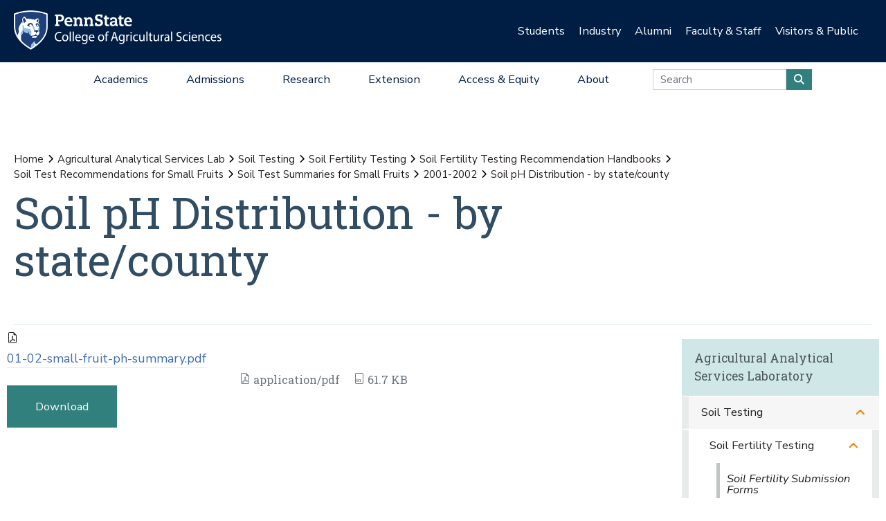

--- FILE ---
content_type: text/html;charset=utf-8
request_url: https://agsci.psu.edu/aasl/soil-testing/fertility/handbooks/small-fruits/soil-test-summaries-small-fruits/2001-2002/01-02-small-fruit-ph-summary/view
body_size: 18193
content:
<!DOCTYPE html>
<html xmlns="http://www.w3.org/1999/xhtml" lang="en-us" class="support-no-js" xml:lang="en-us">

    <head><meta http-equiv="Content-Type" content="text/html; charset=UTF-8" />

        <link rel="icon" href="//assets.agsci.psu.edu/++resource++agsci.common/assets/images/favicon.ico" type="image/x-icon" />

        <link rel="shortcut icon" href="//assets.agsci.psu.edu/++resource++agsci.common/assets/images/favicon.ico" type="image/x-icon" />

        <!-- Begin Inspectlet Asynchronous Code -->
        <script type="text/javascript">
            //
                (function() {
                window.__insp = window.__insp || [];
                __insp.push(['wid', 36844640]);
                var ldinsp = function(){
                if(typeof window.__inspld != "undefined") return; window.__inspld = 1; var insp = document.createElement('script'); insp.type = 'text/javascript'; insp.async = true; insp.id = "inspsync"; insp.src = ('https:' == document.location.protocol ? 'https' : 'http') + '://cdn.inspectlet.com/inspectlet.js?wid=36844640&r=' + Math.floor(new Date().getTime()/3600000); var x = document.getElementsByTagName('script')[0]; x.parentNode.insertBefore(insp, x); };
                setTimeout(ldinsp, 0);
                })();
            //
            </script>
        <!-- End Inspectlet Asynchronous Code -->

        <!-- Global site tag (gtag.js) - Google Analytics --><script async="true" src="https://www.googletagmanager.com/gtag/js?id=UA-4037316-1"></script><script>
            //
              window.dataLayer = window.dataLayer || [];
              function gtag(){dataLayer.push(arguments);}
              gtag('js', new Date());

              gtag('config', 'UA-4037316-1');

              // agsci.psu.edu Google Analytics 4 Tag
              gtag('config', 'G-S57E9B2H3F');
            //
            </script><!-- Google Tag Manager --><script>
            //
            (function(w,d,s,l,i){w[l]=w[l]||[];w[l].push({'gtm.start':
            new Date().getTime(),event:'gtm.js'});var f=d.getElementsByTagName(s)[0],
            j=d.createElement(s),dl=l!='dataLayer'?'&l='+l:'';j.async=true;j.src=
            'https://www.googletagmanager.com/gtm.js?id='+i+dl;f.parentNode.insertBefore(j,f);
            })(window,document,'script','dataLayer','GTM-TPFCFW');
            //
            </script><!-- End Google Tag Manager -->

        <meta charset="utf-8" />

        <meta name="viewport" content="width=device-width, initial-scale=1" />

        <title>Soil pH Distribution - by state/county — Agricultural Analytical Services Lab — Penn State College of Agricultural Sciences</title><title>application/pdf</title><title>Size</title>

    <meta charset="utf-8" /><meta property="og:title" content="Soil pH Distribution - by state/county (Agricultural Analytical Services Lab)" /><meta property="og:site_name" content="Agricultural Analytical Services Lab (Penn State College of Agricultural Sciences)" /><meta property="og:image" content="https://agsci.psu.edu/aasl/soil-testing/fertility/handbooks/small-fruits/soil-test-summaries-small-fruits/2001-2002/01-02-small-fruit-ph-summary/@@images/image" /><meta property="og:url" content="https://agsci.psu.edu/aasl/soil-testing/fertility/handbooks/small-fruits/soil-test-summaries-small-fruits/2001-2002/01-02-small-fruit-ph-summary" /><meta property="fb:admins" content="100001031380608,9370853,100003483428817" /><meta property="fb:page_id" content="53789486293" /><meta property="fb:app_id" content="374493189244485" /><meta name="twitter:card" content="summary" /><meta name="twitter:url" content="https://agsci.psu.edu/aasl/soil-testing/fertility/handbooks/small-fruits/soil-test-summaries-small-fruits/2001-2002/01-02-small-fruit-ph-summary" /><meta name="twitter:title" content="Soil pH Distribution - by state/county (Agricultural Analytical Services Lab)" /><meta name="twitter:image" content="https://agsci.psu.edu/aasl/soil-testing/fertility/handbooks/small-fruits/soil-test-summaries-small-fruits/2001-2002/01-02-small-fruit-ph-summary/@@images/image" /><meta name="viewport" content="width=device-width, initial-scale=1.0" /><link rel="image_src" title="Soil pH Distribution - by state/county (Agricultural Analytical Services Lab)" href="https://agsci.psu.edu/aasl/soil-testing/fertility/handbooks/small-fruits/soil-test-summaries-small-fruits/2001-2002/01-02-small-fruit-ph-summary/@@images/image" type="JPEG" /><link rel="stylesheet" href="//assets.agsci.psu.edu/++resource++agsci.common/assets/featherlight/featherlight.min.css" data-editing="False" data-editing_mosaic="False" /><link rel="stylesheet" href="https://agsci.psu.edu/++resource++agsci.common/assets/css/agsci.common.css" /><link rel="stylesheet" media="print" href="https://agsci.psu.edu/++resource++agsci.common/assets/css/agsci.common.print.css" /><link rel="canonical" href="https://agsci.psu.edu/aasl/soil-testing/fertility/handbooks/small-fruits/soil-test-summaries-small-fruits/2001-2002/01-02-small-fruit-ph-summary" /><link rel="preload icon" type="image/vnd.microsoft.icon" href="https://agsci.psu.edu/favicon.ico" /><link rel="mask-icon" href="https://agsci.psu.edu/favicon.ico" /><link data-bundle="easyform" href="https://agsci.psu.edu/++webresource++b6e63fde-4269-5984-a67a-480840700e9a/++resource++easyform.css" media="all" rel="stylesheet" type="text/css" /><link data-bundle="mosaic-css" href="https://agsci.psu.edu/++webresource++194c6646-85f9-57d9-9c89-31147d080b38/++plone++mosaic/mosaic.min.css" media="all" rel="stylesheet" type="text/css" /><link data-bundle="mosaic-styles" href="https://agsci.psu.edu/++webresource++d59e5aed-92a4-573b-8e92-2eccb6920b5b/++resource++agsci.common/mosaic/mosaic-styles.css" media="all" rel="stylesheet" type="text/css" /><link data-bundle="plone-fullscreen" href="https://agsci.psu.edu/++webresource++ac83a459-aa2c-5a45-80a9-9d3e95ae0847/++plone++static/plone-fullscreen/fullscreen.css" media="all" rel="stylesheet" type="text/css" /></head>

    <body id="scroll-top" class="&#10;            balanced plone-toolbar-left plone-toolbar-expanded&#10;            col-content col-one col-two frontend icons-on portaltype-file section-aasl site-agsci subsection-soil-testing subsection-soil-testing-fertility subsection-soil-testing-fertility-handbooks template-file_view thumbs-on userrole-anonymous viewpermission-view header-college-level footer-college-level ga-college"><a href="#main" class="element-invisible">Skip to main content</a><section id="portal-toolbar"></section><header class="container-fluid px-0 header-dark" data-toggle="affix">

            

	<!-- LOGO AND BRANDING BAR -->
	
		
		
        <button class="btn btn-primary btn-toggle-mobile-nav" type="button" data-toggle="collapse" data-target="#navbarSupportedContent" aria-controls="navbarSupportedContent" aria-expanded="false" aria-label="Toggle navigation"><i class="fas fa-bars"><span class="hiddenStructure">Toggle navigation</span></i></button>
		
			
                <a class="navbar-brand" href="https://agsci.psu.edu">

                    <img src="//assets.agsci.psu.edu/++resource++agsci.common/assets/images/psu-agr-logo-rev-single.png" class="agsci-logo" alt="Penn State College of Agricultural Science Logo" />

                </a>
			
			
		
	



            

    <div class="d-none d-lg-block container-fluid position-relative px-0 audience-bar">

        <div class="row mx-0 align-items-center">

            <div class="col-9 offset-3 text-right">

                <ul class="audience-dropdowns dropdown-selectors justify-content-end">

                    

                        <li class="dropdown">

                            <a class="dropdown-toggle nav-external-link" role="button" data-toggle="dropdown" aria-haspopup="true" data-click-behavior="default" aria-expanded="false" id="audience-students" href="https://agsci.psu.edu/students">Students</a>

                            <div class="dropdown-menu dropdown-menu-right" aria-labelledby="audience-students">

                                   <div class="container px-0">

                                    <div class="row justify-content-center">

                                        <div class="col-12">
                                            <ul class="nav flex-column">
                                                <li class="nav-item">
                                                    <a href="https://agsci.psu.edu/students/undergraduate" class="nav-link None">Undergraduate Students</a>
                                                </li>
                                                <li class="nav-item">
                                                    <a href="https://agsci.psu.edu/students/graduate" class="nav-link None">Graduate Students</a>
                                                </li>
                                                <li class="nav-item">
                                                    <a class="nav-link" href="https://agsci.psu.edu/students">All Information for Students</a>
                                                </li>
                                            </ul>
                                        </div>
                                    </div>
                                   </div>
                            </div>
                        </li>
                    

                        <li class="dropdown">

                            <a class="dropdown-toggle nav-external-link" role="button" data-toggle="dropdown" aria-haspopup="true" data-click-behavior="default" aria-expanded="false" id="audience-industry" href="https://agsci.psu.edu/industry">Industry</a>

                            <div class="dropdown-menu dropdown-menu-right" aria-labelledby="audience-industry">

                                   <div class="container px-0">

                                    <div class="row justify-content-center">

                                        <div class="col-12">
                                            <ul class="nav flex-column">
                                                <li class="nav-item">
                                                    <a href="https://agsci.psu.edu/industry/agcouncil" class="nav-link None">Penn State Ag Council</a>
                                                </li>
                                                <li class="nav-item">
                                                    <a href="https://agsci.psu.edu/industry/ag-action-network" class="nav-link None">Ag Action Network</a>
                                                </li>
                                                <li class="nav-item">
                                                    <a href="https://agsci.psu.edu/industry/caret" class="nav-link None">CARET</a>
                                                </li>
                                                <li class="nav-item">
                                                    <a href="https://agsci.psu.edu/students/careers/information-for-employers" class="nav-link None">Recruitment and Employer Relations</a>
                                                </li>
                                                <li class="nav-item">
                                                    <a href="https://agsci.psu.edu/industry/continuing-education" class="nav-link None">Continuing Education</a>
                                                </li>
                                                <li class="nav-item">
                                                    <a href="https://agsci.psu.edu/industry/services" class="nav-link None">Labs and Services</a>
                                                </li>
                                                <li class="nav-item">
                                                    <a class="nav-link" href="https://agsci.psu.edu/industry">All Information for Industry</a>
                                                </li>
                                            </ul>
                                        </div>
                                    </div>
                                   </div>
                            </div>
                        </li>
                    

                        <li class="dropdown">

                            <a class="dropdown-toggle nav-external-link" role="button" data-toggle="dropdown" aria-haspopup="true" data-click-behavior="default" aria-expanded="false" id="audience-alumni" href="https://agsci.psu.edu/alumni">Alumni</a>

                            <div class="dropdown-menu dropdown-menu-right" aria-labelledby="audience-alumni">

                                   <div class="container px-0">

                                    <div class="row justify-content-center">

                                        <div class="col-12">
                                            <ul class="nav flex-column">
                                                <li class="nav-item">
                                                    <a href="https://agsci.psu.edu/alumni/membership" class="nav-link None">Get Involved</a>
                                                </li>
                                                <li class="nav-item">
                                                    <a href="https://agsci.psu.edu/alumni/awards" class="nav-link None">Awards and Recognition</a>
                                                </li>
                                                <li class="nav-item">
                                                    <a href="https://agsci.psu.edu/alumni/armsby" class="nav-link None">Armsby Honor Society</a>
                                                </li>
                                                <li class="nav-item">
                                                    <a class="nav-link" href="https://agsci.psu.edu/alumni">All Information for Alumni</a>
                                                </li>
                                            </ul>
                                        </div>
                                    </div>
                                   </div>
                            </div>
                        </li>
                    

                        <li class="dropdown">

                            <a class="dropdown-toggle nav-external-link" role="button" data-toggle="dropdown" aria-haspopup="true" data-click-behavior="default" aria-expanded="false" id="audience-faculty-staff" href="https://agsci.psu.edu/faculty-staff">Faculty &amp; Staff</a>

                            <div class="dropdown-menu dropdown-menu-right" aria-labelledby="audience-faculty-staff">

                                   <div class="container px-0">

                                    <div class="row justify-content-center">

                                        <div class="col-12">
                                            <ul class="nav flex-column">
                                                <li class="nav-item">
                                                    <a href="https://agsci.psu.edu/faculty-staff" class="nav-link None">Faculty &amp; Staff Resources</a>
                                                </li>
                                                <li class="nav-item">
                                                    <a class="nav-link" href="https://agsci.psu.edu/faculty-staff">All Information for Faculty &amp; Staff</a>
                                                </li>
                                            </ul>
                                        </div>
                                    </div>
                                   </div>
                            </div>
                        </li>
                    

                        <li class="dropdown">

                            <a class="dropdown-toggle nav-external-link" role="button" data-toggle="dropdown" aria-haspopup="true" data-click-behavior="default" aria-expanded="false" id="audience-visitors-public" href="https://agsci.psu.edu/visitors-and-public">Visitors &amp; Public</a>

                            <div class="dropdown-menu dropdown-menu-right" aria-labelledby="audience-visitors-public">

                                   <div class="container px-0">

                                    <div class="row justify-content-center">

                                        <div class="col-12">
                                            <ul class="nav flex-column">
                                                <li class="nav-item">
                                                    <a href="https://agsci.psu.edu/visitors-and-public/places-to-visit" class="nav-link None">Places to Visit</a>
                                                </li>
                                                <li class="nav-item">
                                                    <a href="https://agsci.psu.edu/visitors-and-public/service-laboratories" class="nav-link None">Service Laboratories</a>
                                                </li>
                                                <li class="nav-item">
                                                    <a href="https://agsci.psu.edu/visitors-and-public/programs-and-events" class="nav-link None">Programs and Events</a>
                                                </li>
                                                <li class="nav-item">
                                                    <a href="https://agsci.psu.edu/visitors-and-public/youth-opportunities" class="nav-link None">Youth Opportunities</a>
                                                </li>
                                                <li class="nav-item">
                                                    <a class="nav-link" href="https://agsci.psu.edu/visitors-and-public">All Information for Visitors &amp; Public</a>
                                                </li>
                                            </ul>
                                        </div>
                                    </div>
                                   </div>
                            </div>
                        </li>
                    
                </ul>
            </div>
        </div>
    </div>


            

    <nav class="navbar navbar-expand-lg college-level">

        <button class="btn btn-primary btn-toggle-mobile-nav" type="button" data-toggle="collapse" data-target="#navbarSupportedContent" aria-controls="navbarSupportedContent" aria-expanded="false" aria-label="Toggle navigation"><i class="fas fa-bars"></i></button>

        <div class="collapse navbar-collapse" id="navbarSupportedContent">

            <ul class="navbar-nav py-0 mx-auto dropdown-selectors">

                

                    <li class="dropdown">

                        <a class="nav-link dropdown-toggle nav-external-link" role="button" data-toggle="dropdown" aria-haspopup="true" aria-expanded="false" id="primary-academics" href="https://agsci.psu.edu/academics">Academics</a>

                        <button class="dropdown-toggle-button" role="button" data-toggle="dropdown" aria-haspopup="true" aria-expanded="false"><i class="fas fa-lg fa-angle-down"></i></button>

                        <div class="dropdown-menu dropdown-menu-light" aria-labelledby="primary-academics">

                            <div class="container px-0">

                                <div class="row mx-0">

                                    <div class="col-12 col-md-6 col-lg-3 d-none d-lg-block">

                                        <p class="main-nav-section-head">
                                            <a href="https://agsci.psu.edu/academics">
                                                Academics
                                                <span class="hiddenStructure">Overview</span>
                                            </a>
                                        </p>

                                        <div>

                                            <a class="nav-img-preview" href="https://agsci.psu.edu/academics/undergraduate/degree-explorer">

                                                <div>
                                                    <img alt="" class="w-100" data-src="https://agsci.psu.edu/++resource++agsci.common/assets/images/navigation/spotlight-academics-explorer.jpg" src="//assets.agsci.psu.edu/++resource++agsci.common/assets/images/card-placeholder.jpg" />
                                                </div>

                                                <p>Compare our 17 diverse majors and find the best fit for you!</p>

                                            </a>

                                        </div>

                                    </div>

                                    

                                        <div class="col-12 col-md-12 col-lg-3">

                                            <ul class="nav flex-column d-lg-none">

                                                <li class="nav-item section-header">
                                                    <a href="https://agsci.psu.edu/academics" class="nav-link None">Academics Overview</a>
                                                </li>
                                            </ul>

    

        

            

            

                <ul class="nav flex-column">

                    <li class="nav-item section-header">
                        <a href="https://agsci.psu.edu/academics/undergraduate" class="nav-link None">Undergraduate Degrees</a>
                    </li>

                    <li class="nav-item">
                        <a href="https://agsci.psu.edu/academics/undergraduate/majors" class="nav-link None">Majors</a>
                    </li>
                    <li class="nav-item">
                        <a href="https://agsci.psu.edu/academics/undergraduate/minors" class="nav-link None">Minors</a>
                    </li>
                    <li class="nav-item">
                        <a href="https://agsci.psu.edu/academics/undergraduate/associate-degrees" class="nav-link None">Associate Degrees</a>
                    </li>
                    <li class="nav-item">
                        <a href="https://agsci.psu.edu/academics/undergraduate/certificates" class="nav-link None">Certificates</a>
                    </li>
                    <li class="nav-item">
                        <a href="https://agsci.psu.edu/academics/undergraduate/online-degrees" class="nav-link None">Online Degrees</a>
                    </li>
                    <li class="nav-item">
                        <a href="https://agsci.psu.edu/global/study-abroad" class="nav-link None">Study Abroad</a>
                    </li>
                </ul>

            

            

        
    


                                        </div>
                                    

                                        <div class="col-12 col-md-12 col-lg-3">

                                            

    

        

            

            

                <ul class="nav flex-column">

                    <li class="nav-item section-header">
                        <a href="https://agsci.psu.edu/academics/graduate" class="nav-link None">Graduate Degree Programs</a>
                    </li>

                    <li class="nav-item">
                        <a href="https://agsci.psu.edu/academics/graduate/programs" class="nav-link None">Our Graduate Degree Programs</a>
                    </li>
                    <li class="nav-item">
                        <a href="https://agsci.psu.edu/academics/graduate/intercollege-degree-programs" class="nav-link None">Intercollege Degree Programs</a>
                    </li>
                    <li class="nav-item">
                        <a href="https://agsci.psu.edu/academics/graduate/dual-title-degree-programs" class="nav-link None">Dual-Title Degree Programs</a>
                    </li>
                    <li class="nav-item">
                        <a href="https://agsci.psu.edu/academics/graduate/online-degree-programs" class="nav-link None">Online Degree Programs</a>
                    </li>
                </ul>

            

            

        
    

        

            

            

                <ul class="nav flex-column">

                    <li class="nav-item section-header">
                        <a href="https://agsci.psu.edu/global" class="nav-link None">Ag Sciences Global</a>
                    </li>

                    
                </ul>

            

            

        
    

        

            

            

                <ul class="nav flex-column">

                    <li class="nav-item section-header">
                        <a href="https://agsci.psu.edu/academics/departments" class="nav-link None">Academic Departments</a>
                    </li>

                    
                </ul>

            

            

        
    

        

            

            

                <ul class="nav flex-column">

                    <li class="nav-item section-header">
                        <a href="https://agsci.psu.edu/students" class="nav-link None">Student Resources</a>
                    </li>

                    
                </ul>

            

            

        
    


                                        </div>
                                    

                                        <div class="col-12 col-md-12 col-lg-3">

                                            

    

        

            

            

            

    <div class="cta-block">
        <a href="https://agsci.psu.edu/admissions/undergraduate/request" class="nav-cta cta d-flex align-items-center">

            <i class="fas fa-lg fa-info-circle fa-fw"></i>

            <div>Request Information</div>
        </a>
        <a href="https://agsci.psu.edu/admissions/undergraduate/visit" class="nav-cta cta d-flex align-items-center">

            <i class="fas fa-lg fa-map-marked-alt fa-fw"></i>

            <div>Schedule a Visit</div>
        </a>
        <a href="https://admissions.psu.edu/apply/" class="nav-cta cta d-flex align-items-center">

            <i class="fas fa-lg fa-list-alt fa-fw"></i>

            <div>Application Procedures</div>
        </a>
        <a href="https://agsci.psu.edu/academics/undergraduate/degree-explorer" class="nav-cta cta d-flex align-items-center">

            <i class="fas fa-lg fa-atlas fa-fw"></i>

            <div>Compare our Undergraduate Degrees</div>
        </a>
    </div>
            

        
    


                                        </div>
                                    
                                </div>
                            </div>
                        </div>
                    </li>
                

                    <li class="dropdown">

                        <a class="nav-link dropdown-toggle nav-external-link" role="button" data-toggle="dropdown" aria-haspopup="true" aria-expanded="false" id="primary-admissions" href="https://agsci.psu.edu/admissions">Admissions</a>

                        <button class="dropdown-toggle-button" role="button" data-toggle="dropdown" aria-haspopup="true" aria-expanded="false"><i class="fas fa-lg fa-angle-down"></i></button>

                        <div class="dropdown-menu dropdown-menu-light" aria-labelledby="primary-admissions">

                            <div class="container px-0">

                                <div class="row mx-0">

                                    <div class="col-12 col-md-6 col-lg-3 d-none d-lg-block">

                                        <p class="main-nav-section-head">
                                            <a href="https://agsci.psu.edu/admissions">
                                                Admissions
                                                <span class="hiddenStructure">Overview</span>
                                            </a>
                                        </p>

                                        <div>

                                            <a class="nav-img-preview" href="https://agsci.psu.edu/admissions/undergraduate">

                                                <div>
                                                    <img alt="" class="w-100" data-src="https://agsci.psu.edu/++resource++agsci.common/assets/images/navigation/spotlight-admissions-apply-now.jpg" src="//assets.agsci.psu.edu/++resource++agsci.common/assets/images/card-placeholder.jpg" />
                                                </div>

                                                <p>Interested in pursuing undergraduate education at Penn State? Learn about admission requirements, important dates, and other information to get you ready to apply.</p>

                                            </a>

                                        </div>

                                    </div>

                                    

                                        <div class="col-12 col-md-12 col-lg-3">

                                            <ul class="nav flex-column d-lg-none">

                                                <li class="nav-item section-header">
                                                    <a href="https://agsci.psu.edu/admissions" class="nav-link None">Admissions Overview</a>
                                                </li>
                                            </ul>

    

        

            

            

                <ul class="nav flex-column">

                    <li class="nav-item section-header">
                        <a href="https://agsci.psu.edu/admissions/undergraduate" class="nav-link None">Undergraduate</a>
                    </li>

                    <li class="nav-item">
                        <a href="https://agsci.psu.edu/admissions/undergraduate/apply-now-online" class="nav-link None">Apply Now Online</a>
                    </li>
                    <li class="nav-item">
                        <a href="https://agsci.psu.edu/admissions/undergraduate/importantdates" class="nav-link None">Important Dates</a>
                    </li>
                    <li class="nav-item">
                        <a href="https://agsci.psu.edu/admissions/undergraduate/visit" class="nav-link None">Schedule a Visit</a>
                    </li>
                    <li class="nav-item">
                        <a href="https://agsci.psu.edu/admissions/undergraduate/request" class="nav-link None">Request More Information</a>
                    </li>
                    <li class="nav-item">
                        <a href="https://agsci.psu.edu/admissions/undergraduate/transfer" class="nav-link None">Transferring to Penn State</a>
                    </li>
                    <li class="nav-item">
                        <a href="https://agsci.psu.edu/admissions/undergraduate/aid" class="nav-link None">Tuition and Financial Aid</a>
                    </li>
                    <li class="nav-item">
                        <a href="https://agsci.psu.edu/admissions/undergraduate/why" class="nav-link None">Why Penn State?</a>
                    </li>
                </ul>

            

            

        
    


                                        </div>
                                    

                                        <div class="col-12 col-md-12 col-lg-3">

                                            

    

        

            

            

                <ul class="nav flex-column">

                    <li class="nav-item section-header">
                        <a href="https://agsci.psu.edu/admissions/graduate" class="nav-link None">Graduate</a>
                    </li>

                    <li class="nav-item">
                        <a href="https://agsci.psu.edu/admissions/graduate/apply" class="nav-link None">How to Apply</a>
                    </li>
                    <li class="nav-item">
                        <a href="https://agsci.psu.edu/students/graduate/funding-opportunities" class="nav-link None">Scholarship and Funding Opportunities</a>
                    </li>
                    <li class="nav-item">
                        <a href="https://agsci.psu.edu/students/graduate/academic-resources" class="nav-link None">Academic Resources</a>
                    </li>
                    <li class="nav-item">
                        <a href="https://agsci.psu.edu/students/graduate/student-resources" class="nav-link None">Student Resources</a>
                    </li>
                    <li class="nav-item">
                        <a href="https://agsci.psu.edu/admissions/graduate/why" class="nav-link None">Why Penn State?</a>
                    </li>
                </ul>

            

            

        
    


                                        </div>
                                    

                                        <div class="col-12 col-md-12 col-lg-3">

                                            

    

        

            

            

            

    <div class="cta-block">
        <a href="https://agsci.psu.edu/admissions/undergraduate/request" class="nav-cta cta d-flex align-items-center">

            <i class="fas fa-lg fa-info-circle fa-fw"></i>

            <div>Request Information</div>
        </a>
        <a href="https://agsci.psu.edu/admissions/undergraduate/visit" class="nav-cta cta d-flex align-items-center">

            <i class="fas fa-lg fa-map-marked-alt fa-fw"></i>

            <div>Schedule a Visit</div>
        </a>
        <a href="https://admissions.psu.edu/apply/" class="nav-cta cta d-flex align-items-center">

            <i class="fas fa-lg fa-list-alt fa-fw"></i>

            <div>Application Procedures</div>
        </a>
        <a href="https://agsci.psu.edu/academics/undergraduate/degree-explorer" class="nav-cta cta d-flex align-items-center">

            <i class="fas fa-lg fa-atlas fa-fw"></i>

            <div>Compare our Undergraduate Degrees</div>
        </a>
    </div>
            

        
    


                                        </div>
                                    
                                </div>
                            </div>
                        </div>
                    </li>
                

                    <li class="dropdown">

                        <a class="nav-link dropdown-toggle nav-external-link" role="button" data-toggle="dropdown" aria-haspopup="true" aria-expanded="false" id="primary-research" href="https://agsci.psu.edu/research">Research</a>

                        <button class="dropdown-toggle-button" role="button" data-toggle="dropdown" aria-haspopup="true" aria-expanded="false"><i class="fas fa-lg fa-angle-down"></i></button>

                        <div class="dropdown-menu dropdown-menu-light" aria-labelledby="primary-research">

                            <div class="container px-0">

                                <div class="row mx-0">

                                    <div class="col-12 col-md-6 col-lg-3 d-none d-lg-block">

                                        <p class="main-nav-section-head">
                                            <a href="https://agsci.psu.edu/research">
                                                Research
                                                <span class="hiddenStructure">Overview</span>
                                            </a>
                                        </p>

                                        <div>

                                            <a class="nav-img-preview" href="https://agsci.psu.edu/research/impacts">

                                                <div>
                                                    <img alt="" class="w-100" data-src="https://agsci.psu.edu/++resource++agsci.common/assets/images/navigation/spotlight-research.jpg" src="//assets.agsci.psu.edu/++resource++agsci.common/assets/images/card-placeholder.jpg" />
                                                </div>

                                                <p>Ag Sciences Research is impacting real-world problems in Pennsylvania and around the globe.</p>

                                            </a>

                                        </div>

                                    </div>

                                    

                                        <div class="col-12 col-md-12 col-lg-3">

                                            <ul class="nav flex-column d-lg-none">

                                                <li class="nav-item section-header">
                                                    <a href="https://agsci.psu.edu/research" class="nav-link None">Research Overview</a>
                                                </li>
                                            </ul>

    

        

            

            

                <ul class="nav flex-column">

                    <li class="nav-item section-header">
                        <a href="https://agsci.psu.edu/research/areas" class="nav-link None">Research Areas</a>
                    </li>

                    
                </ul>

            

            

        
    

        

            

            

                <ul class="nav flex-column">

                    <li class="nav-item section-header">
                        <a href="https://agsci.psu.edu/research/impacts" class="nav-link None">Research Impacts</a>
                    </li>

                    
                </ul>

            

            

        
    

        

            

            

                <ul class="nav flex-column">

                    <li class="nav-item section-header">
                        <a href="https://agsci.psu.edu/research/awards" class="nav-link None">Research Awards</a>
                    </li>

                    
                </ul>

            

            

        
    

        

            

            

                <ul class="nav flex-column">

                    <li class="nav-item section-header">
                        <a href="https://agsci.psu.edu/research/aes" class="nav-link None">Agricultural Experiment Station</a>
                    </li>

                    
                </ul>

            

            

        
    

        

            

            

                <ul class="nav flex-column">

                    <li class="nav-item section-header">
                        <a href="https://agsci.psu.edu/research/collaborative" class="nav-link None">Collaborative Research</a>
                    </li>

                    
                </ul>

            

            

        
    


                                        </div>
                                    

                                        <div class="col-12 col-md-12 col-lg-3">

                                            

    

        

            

            

                <ul class="nav flex-column">

                    <li class="nav-item section-header">
                        <a href="https://agsci.psu.edu/research/centers-facilities" class="nav-link None">Research Centers and Facilities</a>
                    </li>

                    
                </ul>

            

            

        
    

        

            

            

                <ul class="nav flex-column">

                    <li class="nav-item section-header">
                        <a href="https://agsci.psu.edu/research/commercialization" class="nav-link None">Research Commercialization</a>
                    </li>

                    
                </ul>

            

            

        
    

        

            

            

                <ul class="nav flex-column">

                    <li class="nav-item section-header">
                        <a href="https://agsci.psu.edu/students/graduate" class="nav-link None">Graduate Education</a>
                    </li>

                    
                </ul>

            

            

        
    

        

            

            

                <ul class="nav flex-column">

                    <li class="nav-item section-header">
                        <a href="https://agsci.psu.edu/research/resources" class="nav-link None">Faculty Funding and Resources</a>
                    </li>

                    
                </ul>

            

            

        
    


                                        </div>
                                    

                                        <div class="col-12 col-md-12 col-lg-3">

                                            

    

        

            

            

            

    <div class="cta-block">
        <a href="https://agsci.psu.edu/support" class="nav-cta cta d-flex align-items-center">

            <i class="fas fa-lg fa-hands-helping fa-fw"></i>

            <div>Support the College</div>
        </a>
        <a href="https://agsci.psu.edu/alumni" class="nav-cta cta d-flex align-items-center">

            <i class="fas fa-lg fa-users fa-fw"></i>

            <div>Join the Ag Alumni Society</div>
        </a>
        <a href="https://agsci.psu.edu/magazine" class="nav-cta cta d-flex align-items-center">

            <i class="fas fa-lg fa-book-open fa-fw"></i>

            <div>Read Penn State Ag Science Magazine</div>
        </a>
    </div>
            

        
    


                                        </div>
                                    
                                </div>
                            </div>
                        </div>
                    </li>
                

                    <li class="dropdown">

                        <a class="nav-link dropdown-toggle nav-external-link" role="button" data-toggle="dropdown" aria-haspopup="true" aria-expanded="false" id="primary-extension" href="https://agsci.psu.edu/extension">Extension</a>

                        <button class="dropdown-toggle-button" role="button" data-toggle="dropdown" aria-haspopup="true" aria-expanded="false"><i class="fas fa-lg fa-angle-down"></i></button>

                        <div class="dropdown-menu dropdown-menu-light" aria-labelledby="primary-extension">

                            <div class="container px-0">

                                <div class="row mx-0">

                                    <div class="col-12 col-md-6 col-lg-3 d-none d-lg-block">

                                        <p class="main-nav-section-head">
                                            <a href="https://agsci.psu.edu/extension">
                                                Extension
                                                <span class="hiddenStructure">Overview</span>
                                            </a>
                                        </p>

                                        <div>

                                            <a class="nav-img-preview" href="https://extension.psu.edu/spotted-lanternfly">

                                                <div>
                                                    <img alt="" class="w-100" data-src="https://agsci.psu.edu/++resource++agsci.common/assets/images/navigation/slf.jpg" src="//assets.agsci.psu.edu/++resource++agsci.common/assets/images/card-placeholder.jpg" />
                                                </div>

                                                <p>
                        Discover how we're leading the fight against the Spotted Lanternfly.
                    </p>

                                            </a>

                                        </div>

                                    </div>

                                    

                                        <div class="col-12 col-md-12 col-lg-3">

                                            <ul class="nav flex-column d-lg-none">

                                                <li class="nav-item section-header">
                                                    <a href="https://agsci.psu.edu/extension" class="nav-link None">Extension Overview</a>
                                                </li>
                                            </ul>

    

        

            
                <ul class="nav flex-column">

                    <li class="nav-item">
                        <p class="mt-3">
                            As part of a top research institution, Penn State
                            Extension delivers science-based information to
                            citizens. We provide face-to-face and online
                            education to our customers—when, where, and how
                            they want it—to address problems and advance
                            opportunities.
                        </p>
                    </li>
                </ul>

            

            

            

        
    


                                        </div>
                                    

                                        <div class="col-12 col-md-12 col-lg-3">

                                            

    

        

            

            

                <ul class="nav flex-column">

                    <li class="nav-item section-header">
                        <a href="https://agsci.psu.edu/extension/programming" class="nav-link None">Educational Programming</a>
                    </li>

                    
                </ul>

            

            

        
    

        

            

            

                <ul class="nav flex-column">

                    <li class="nav-item section-header">
                        <a href="https://agsci.psu.edu/extension/initiatives" class="nav-link None">Major Initiatives</a>
                    </li>

                    
                </ul>

            

            

        
    


                                        </div>
                                    

                                        <div class="col-12 col-md-12 col-lg-3">

                                            

    

        

            

            

            

    <div class="cta-block">
        <a href="https://agsci.psu.edu/support" class="nav-cta cta d-flex align-items-center">

            <i class="fas fa-lg fa-hands-helping fa-fw"></i>

            <div>Support Penn State Extension</div>
        </a>
        <a href="https://extension.psu.edu" class="nav-cta cta d-flex align-items-center">

            <i class="fas fa-lg fa-chalkboard-teacher fa-fw"></i>

            <div>Start Your Learning Journey</div>
        </a>
        <a href="https://extension.psu.edu/email-preferences" class="nav-cta cta d-flex align-items-center">

            <i class="fas fa-lg fa-envelope fa-fw"></i>

            <div>Connect with Penn State Extension</div>
        </a>
    </div>
            

        
    


                                        </div>
                                    
                                </div>
                            </div>
                        </div>
                    </li>
                

                    <li class="dropdown">

                        <a class="nav-link dropdown-toggle nav-external-link" role="button" data-toggle="dropdown" aria-haspopup="true" aria-expanded="false" id="primary-access-equity" href="https://agsci.psu.edu/access-equity">Access &amp; Equity</a>

                        <button class="dropdown-toggle-button" role="button" data-toggle="dropdown" aria-haspopup="true" aria-expanded="false"><i class="fas fa-lg fa-angle-down"></i></button>

                        <div class="dropdown-menu dropdown-menu-light" aria-labelledby="primary-access-equity">

                            <div class="container px-0">

                                <div class="row mx-0">

                                    <div class="col-12 col-md-6 col-lg-3 d-none d-lg-block">

                                        <p class="main-nav-section-head">
                                            <a href="https://agsci.psu.edu/access-equity">
                                                Access &amp; Equity
                                                <span class="hiddenStructure">Overview</span>
                                            </a>
                                        </p>

                                        <div>

                                            <a class="nav-img-preview" href="https://agsci.psu.edu/access-equity">

                                                <div>
                                                    <img alt="" class="w-100" data-src="https://agsci.psu.edu/++resource++agsci.common/assets/images/navigation/oae.jpg" src="//assets.agsci.psu.edu/++resource++agsci.common/assets/images/card-placeholder.jpg" />
                                                </div>

                                                <p>
                        Our aim is to create an environment where differences are considered assets that make us better learners, educators, scholars, researchers, employees, and students.
                    </p>

                                            </a>

                                        </div>

                                    </div>

                                    

                                        <div class="col-12 col-md-12 col-lg-3">

                                            <ul class="nav flex-column d-lg-none">

                                                <li class="nav-item section-header">
                                                    <a href="https://agsci.psu.edu/access-equity" class="nav-link None">Access &amp; Equity Overview</a>
                                                </li>
                                            </ul>

    

        

            

            

                <ul class="nav flex-column">

                    <li class="nav-item section-header">
                        <a href="https://agsci.psu.edu/access-equity/undergraduate" class="nav-link None">Undergraduate Students</a>
                    </li>

                    
                </ul>

            

            

        
    

        

            

            

                <ul class="nav flex-column">

                    <li class="nav-item section-header">
                        <a href="https://agsci.psu.edu/access-equity/graduate" class="nav-link None">Graduate Students </a>
                    </li>

                    
                </ul>

            

            

        
    

        

            

            

                <ul class="nav flex-column">

                    <li class="nav-item section-header">
                        <a href="https://agsci.psu.edu/access-equity/first-generation" class="nav-link None">First-Generation Students</a>
                    </li>

                    
                </ul>

            

            

        
    

        

            

            

                <ul class="nav flex-column">

                    <li class="nav-item section-header">
                        <a href="https://agsci.psu.edu/access-equity/faculty-staff" class="nav-link None">Faculty and Staff</a>
                    </li>

                    
                </ul>

            

            

        
    


                                        </div>
                                    

                                        <div class="col-12 col-md-12 col-lg-3">

                                            

    

        

            

            

                <ul class="nav flex-column">

                    <li class="nav-item section-header">
                        <a href="https://agsci.psu.edu/access-equity/civil-rights" class="nav-link None">Civil Rights</a>
                    </li>

                    
                </ul>

            

            

        
    

        

            

            

                <ul class="nav flex-column">

                    <li class="nav-item section-header">
                        <a href="https://agsci.psu.edu/access-equity/rainbow-ag-network" class="nav-link None">Rainbow Ag Network</a>
                    </li>

                    
                </ul>

            

            

        
    

        

            

            

                <ul class="nav flex-column">

                    <li class="nav-item section-header">
                        <a href="https://agsci.psu.edu/access-equity/ciencias-agricolas" class="nav-link None">Ciencias Agrícolas</a>
                    </li>

                    
                </ul>

            

            

        
    


                                        </div>
                                    

                                        <div class="col-12 col-md-12 col-lg-3">

                                            

    

        

            

            

            

    <div class="cta-block">
        <a href="https://agsci.psu.edu/support" class="nav-cta cta d-flex align-items-center">

            <i class="fas fa-lg fa-hands-helping fa-fw"></i>

            <div>Support the College</div>
        </a>
        <a href="https://agsci.psu.edu/alumni" class="nav-cta cta d-flex align-items-center">

            <i class="fas fa-lg fa-users fa-fw"></i>

            <div>Join the Ag Alumni Society</div>
        </a>
        <a href="https://agsci.psu.edu/magazine" class="nav-cta cta d-flex align-items-center">

            <i class="fas fa-lg fa-book-open fa-fw"></i>

            <div>Read Penn State Ag Science Magazine</div>
        </a>
    </div>
            

        
    


                                        </div>
                                    
                                </div>
                            </div>
                        </div>
                    </li>
                

                    <li class="dropdown">

                        <a class="nav-link dropdown-toggle nav-external-link" role="button" data-toggle="dropdown" aria-haspopup="true" aria-expanded="false" id="primary-about" href="https://agsci.psu.edu/about">About</a>

                        <button class="dropdown-toggle-button" role="button" data-toggle="dropdown" aria-haspopup="true" aria-expanded="false"><i class="fas fa-lg fa-angle-down"></i></button>

                        <div class="dropdown-menu dropdown-menu-light" aria-labelledby="primary-about">

                            <div class="container px-0">

                                <div class="row mx-0">

                                    <div class="col-12 col-md-6 col-lg-3 d-none d-lg-block">

                                        <p class="main-nav-section-head">
                                            <a href="https://agsci.psu.edu/about">
                                                About
                                                <span class="hiddenStructure">Overview</span>
                                            </a>
                                        </p>

                                        <div>

                                            <a class="nav-img-preview" href="https://agsci.psu.edu/about/history">

                                                <div>
                                                    <img alt="" class="w-100" data-src="https://agsci.psu.edu/++resource++agsci.common/assets/images/navigation/about.jpg" src="//assets.agsci.psu.edu/++resource++agsci.common/assets/images/card-placeholder.jpg" />
                                                </div>

                                                <p>It all started with Penn State's land-grant mission.</p>

                                            </a>

                                        </div>

                                    </div>

                                    

                                        <div class="col-12 col-md-12 col-lg-3">

                                            <ul class="nav flex-column d-lg-none">

                                                <li class="nav-item section-header">
                                                    <a href="https://agsci.psu.edu/about" class="nav-link None">About Overview</a>
                                                </li>
                                            </ul>

    

        

            

            

                <ul class="nav flex-column">

                    <li class="nav-item section-header">
                        <a href="https://agsci.psu.edu/about/leadership" class="nav-link None">Leadership</a>
                    </li>

                    
                </ul>

            

            

        
    

        

            

            

                <ul class="nav flex-column">

                    <li class="nav-item section-header">
                        <a href="https://agsci.psu.edu/about/strategic" class="nav-link None">Mission and Strategic Plan</a>
                    </li>

                    
                </ul>

            

            

        
    

        

            

            

                <ul class="nav flex-column">

                    <li class="nav-item section-header">
                        <a href="https://agsci.psu.edu/about/history" class="nav-link None">History of the College</a>
                    </li>

                    
                </ul>

            

            

        
    

        

            

            

                <ul class="nav flex-column">

                    <li class="nav-item section-header">
                        <a href="https://agsci.psu.edu/news" class="nav-link None">News and Information</a>
                    </li>

                    
                </ul>

            

            

        
    


                                        </div>
                                    

                                        <div class="col-12 col-md-12 col-lg-3">

                                            

    

        

            

            

                <ul class="nav flex-column">

                    <li class="nav-item section-header">
                        <a href="https://agsci.psu.edu/industry" class="nav-link None">Industry Relations</a>
                    </li>

                    
                </ul>

            

            

        
    

        

            

            

                <ul class="nav flex-column">

                    <li class="nav-item section-header">
                        <a href="https://agsci.psu.edu/about/deans-leadership-council" class="nav-link None">Dean’s Leadership Council</a>
                    </li>

                    
                </ul>

            

            

        
    

        

            

            

                <ul class="nav flex-column">

                    <li class="nav-item section-header">
                        <a href="https://agsci.psu.edu/support" class="nav-link None">Supporting the College</a>
                    </li>

                    
                </ul>

            

            

        
    

        

            

            

                <ul class="nav flex-column">

                    <li class="nav-item section-header">
                        <a href="https://agsci.psu.edu/ag-journeys" class="nav-link None">Ag Journeys</a>
                    </li>

                    
                </ul>

            

            

        
    


                                        </div>
                                    

                                        <div class="col-12 col-md-12 col-lg-3">

                                            

    

        

            

            

            

    <div class="cta-block">
        <a href="https://agsci.psu.edu/support" class="nav-cta cta d-flex align-items-center">

            <i class="fas fa-lg fa-hands-helping fa-fw"></i>

            <div>Support the College</div>
        </a>
        <a href="https://agsci.psu.edu/alumni" class="nav-cta cta d-flex align-items-center">

            <i class="fas fa-lg fa-users fa-fw"></i>

            <div>Join the Ag Alumni Society</div>
        </a>
        <a href="https://agsci.psu.edu/magazine" class="nav-cta cta d-flex align-items-center">

            <i class="fas fa-lg fa-book-open fa-fw"></i>

            <div>Read Penn State Ag Science Magazine</div>
        </a>
    </div>
            

        
    


                                        </div>
                                    
                                </div>
                            </div>
                        </div>
                    </li>
                

                    <li class="dropdown d-lg-none">

                        <a class="nav-link dropdown-toggle nav-external-link" role="button" data-toggle="dropdown" aria-haspopup="true" aria-expanded="false" id="primary-resources-for" href="">Resources For</a>

                        <button class="dropdown-toggle-button" role="button" data-toggle="dropdown" aria-haspopup="true" aria-expanded="false"><i class="fas fa-lg fa-angle-down"></i></button>

                        <div class="dropdown-menu dropdown-menu-light" aria-labelledby="primary-resources-for">

                            <div class="container px-0">

                                <div class="row mx-0">

                                    <div class="col-12 col-md-6 col-lg-3 d-none d-lg-block">

                                        <p class="main-nav-section-head">
                                            <a href="">
                                                Resources For
                                                <span class="hiddenStructure">Overview</span>
                                            </a>
                                        </p>

                                        

                                    </div>

                                    

                                        <div class="col-12 col-md-12 col-lg-3">

                                            <ul class="nav flex-column d-lg-none">

                                                
                                            </ul>

    

        

            

            

                <ul class="nav flex-column">

                    <li class="nav-item section-header">
                        <a href="https://agsci.psu.edu/students" class="nav-link None">Students</a>
                    </li>

                    
                </ul>

            

            

        
    

        

            

            

                <ul class="nav flex-column">

                    <li class="nav-item section-header">
                        <a href="https://agsci.psu.edu/industry" class="nav-link None">Industry</a>
                    </li>

                    
                </ul>

            

            

        
    

        

            

            

                <ul class="nav flex-column">

                    <li class="nav-item section-header">
                        <a href="https://agsci.psu.edu/alumni" class="nav-link None">Alumni</a>
                    </li>

                    
                </ul>

            

            

        
    

        

            

            

                <ul class="nav flex-column">

                    <li class="nav-item section-header">
                        <a href="https://agsci.psu.edu/faculty-staff" class="nav-link None">Faculty &amp; Staff</a>
                    </li>

                    
                </ul>

            

            

        
    

        

            

            

                <ul class="nav flex-column">

                    <li class="nav-item section-header">
                        <a href="https://agsci.psu.edu/visitors-and-public" class="nav-link None">Visitor &amp; Public</a>
                    </li>

                    
                </ul>

            

            

        
    


                                        </div>
                                    
                                </div>
                            </div>
                        </div>
                    </li>
                

                <!-- Search Dropdown -->

                <li class="nav-item dropdown d-flex align-items-center">

                    <form class="form-inline my-2 my-lg-0" method="get" action="https://agsci.psu.edu/search">

                        <input class="form-control" type="search" name="SearchableText" aria-label="Text to search for" placeholder="Search" />

                        

                        <button aria-label="Submit Search" class="btn btn-primary my-2 my-sm-0" type="submit"><i class="fa fa-search"><span class="hiddenStructure">Submit Search</span></i></button>

                     </form>

                </li>
            </ul>
        </div>
    </nav>


        </header><main id="main" role="main">

            <div id="anonymous-actions"></div>

            

            <section id="section-content"><div class="container-fluid bg-light-gray px-0 m-0">

                    <div class="row">

                        <aside id="global_statusmessage">
      

      <div>
      </div>
    </aside>

                    </div>

                </div><section id="page-header" class="container-fluid jumbotron jumbotron-variable-height jumbotron-new-overlay d-flex align-items-end position-relative px-3">

                    <div class="container px-0 py-3 py-lg-5 border-bottom">
                        <div class="row align-items-end">
                            <div class="col-12 col-lg-10">

                                <nav id="portal-breadcrumbs">
  <div class="container">
    <span id="breadcrumbs-you-are-here" class="hiddenStructure">You are here:</span>
    <ol aria-labelledby="breadcrumbs-you-are-here">
      <li id="breadcrumbs-home">
        <a href="https://agsci.psu.edu">Home</a>
      </li>
      <li id="breadcrumbs-1">
        
          <a href="https://agsci.psu.edu/aasl">Agricultural Analytical Services Lab</a>
          
        
      </li>
      <li id="breadcrumbs-2">
        
          <a href="https://agsci.psu.edu/aasl/soil-testing">Soil Testing</a>
          
        
      </li>
      <li id="breadcrumbs-3">
        
          <a href="https://agsci.psu.edu/aasl/soil-testing/fertility">Soil Fertility Testing</a>
          
        
      </li>
      <li id="breadcrumbs-4">
        
          <a href="https://agsci.psu.edu/aasl/soil-testing/fertility/handbooks">Soil Fertility Testing Recommendation Handbooks</a>
          
        
      </li>
      <li id="breadcrumbs-5">
        
          <a href="https://agsci.psu.edu/aasl/soil-testing/fertility/handbooks/small-fruits">Soil Test Recommendations for Small Fruits</a>
          
        
      </li>
      <li id="breadcrumbs-6">
        
          <a href="https://agsci.psu.edu/aasl/soil-testing/fertility/handbooks/small-fruits/soil-test-summaries-small-fruits">Soil Test Summaries for Small Fruits</a>
          
        
      </li>
      <li id="breadcrumbs-7">
        
          <a href="https://agsci.psu.edu/aasl/soil-testing/fertility/handbooks/small-fruits/soil-test-summaries-small-fruits/2001-2002">2001-2002</a>
          
        
      </li>
      <li id="breadcrumbs-8">
        
          
          <span id="breadcrumbs-current">Soil pH Distribution - by state/county</span>
        
      </li>
    </ol>
  </div>
</nav><h1>Soil pH Distribution - by state/county</h1><div id="viewlet-below-content-title">
</div>


                            </div>
                        </div>
                    </div>
                </section><div class="container-fluid position-relative px-2 my-2">

                    <div class="container px-0">

                        <div class="row mx-0 position-relative">

                            <div class="col-lg-9 pr-lg-4 col-12 px-0 pb-4 order-12 order-lg-1">
                    
                    
                    
                    
                    
                    
                    
                    <div id="content-core">
                
      

        
          
            <section class="section section-main">

              <div>
                <svg xmlns="http://www.w3.org/2000/svg" width="16" height="16" fill="currentColor" class="plone-icon icon-x4 mb-2 bi bi-file-earmark-pdf" viewbox="0 0 16 16">
  <path d="M14 14V4.5L9.5 0H4a2 2 0 0 0-2 2v12a2 2 0 0 0 2 2h8a2 2 0 0 0 2-2M9.5 3A1.5 1.5 0 0 0 11 4.5h2V14a1 1 0 0 1-1 1H4a1 1 0 0 1-1-1V2a1 1 0 0 1 1-1h5.5z"></path>
  <path d="M4.603 14.087a.8.8 0 0 1-.438-.42c-.195-.388-.13-.776.08-1.102.198-.307.526-.568.897-.787a7.7 7.7 0 0 1 1.482-.645 20 20 0 0 0 1.062-2.227 7.3 7.3 0 0 1-.43-1.295c-.086-.4-.119-.796-.046-1.136.075-.354.274-.672.65-.823.192-.077.4-.12.602-.077a.7.7 0 0 1 .477.365c.088.164.12.356.127.538.007.188-.012.396-.047.614-.084.51-.27 1.134-.52 1.794a11 11 0 0 0 .98 1.686 5.8 5.8 0 0 1 1.334.05c.364.066.734.195.96.465.12.144.193.32.2.518.007.192-.047.382-.138.563a1.04 1.04 0 0 1-.354.416.86.86 0 0 1-.51.138c-.331-.014-.654-.196-.933-.417a5.7 5.7 0 0 1-.911-.95 11.7 11.7 0 0 0-1.997.406 11.3 11.3 0 0 1-1.02 1.51c-.292.35-.609.656-.927.787a.8.8 0 0 1-.58.029m1.379-1.901q-.25.115-.459.238c-.328.194-.541.383-.647.547-.094.145-.096.25-.04.361q.016.032.026.044l.035-.012c.137-.056.355-.235.635-.572a8 8 0 0 0 .45-.606m1.64-1.33a13 13 0 0 1 1.01-.193 12 12 0 0 1-.51-.858 21 21 0 0 1-.5 1.05zm2.446.45q.226.245.435.41c.24.19.407.253.498.256a.1.1 0 0 0 .07-.015.3.3 0 0 0 .094-.125.44.44 0 0 0 .059-.2.1.1 0 0 0-.026-.063c-.052-.062-.2-.152-.518-.209a4 4 0 0 0-.612-.053zM8.078 7.8a7 7 0 0 0 .2-.828q.046-.282.038-.465a.6.6 0 0 0-.032-.198.5.5 0 0 0-.145.04c-.087.035-.158.106-.196.283-.04.192-.03.469.046.822q.036.167.09.346z"></path>
</svg>
              </div>

              

              

              <div class="h5 mb-2">
                <a href="https://agsci.psu.edu/aasl/soil-testing/fertility/handbooks/small-fruits/soil-test-summaries-small-fruits/2001-2002/01-02-small-fruit-ph-summary/@@download/file/01-02-small-fruit-ph-summary.pdf">01-02-small-fruit-ph-summary.pdf</a>
              </div>

              <div class="metadata d-flex justify-content-center text-muted small">
                <div class="px-2">
                  <svg xmlns="http://www.w3.org/2000/svg" width="16" height="16" fill="currentColor" class="plone-icon icon-inline bi bi-file-earmark-pdf" viewbox="0 0 16 16" aria-labelledby="title">
  <path d="M14 14V4.5L9.5 0H4a2 2 0 0 0-2 2v12a2 2 0 0 0 2 2h8a2 2 0 0 0 2-2M9.5 3A1.5 1.5 0 0 0 11 4.5h2V14a1 1 0 0 1-1 1H4a1 1 0 0 1-1-1V2a1 1 0 0 1 1-1h5.5z"></path>
  <path d="M4.603 14.087a.8.8 0 0 1-.438-.42c-.195-.388-.13-.776.08-1.102.198-.307.526-.568.897-.787a7.7 7.7 0 0 1 1.482-.645 20 20 0 0 0 1.062-2.227 7.3 7.3 0 0 1-.43-1.295c-.086-.4-.119-.796-.046-1.136.075-.354.274-.672.65-.823.192-.077.4-.12.602-.077a.7.7 0 0 1 .477.365c.088.164.12.356.127.538.007.188-.012.396-.047.614-.084.51-.27 1.134-.52 1.794a11 11 0 0 0 .98 1.686 5.8 5.8 0 0 1 1.334.05c.364.066.734.195.96.465.12.144.193.32.2.518.007.192-.047.382-.138.563a1.04 1.04 0 0 1-.354.416.86.86 0 0 1-.51.138c-.331-.014-.654-.196-.933-.417a5.7 5.7 0 0 1-.911-.95 11.7 11.7 0 0 0-1.997.406 11.3 11.3 0 0 1-1.02 1.51c-.292.35-.609.656-.927.787a.8.8 0 0 1-.58.029m1.379-1.901q-.25.115-.459.238c-.328.194-.541.383-.647.547-.094.145-.096.25-.04.361q.016.032.026.044l.035-.012c.137-.056.355-.235.635-.572a8 8 0 0 0 .45-.606m1.64-1.33a13 13 0 0 1 1.01-.193 12 12 0 0 1-.51-.858 21 21 0 0 1-.5 1.05zm2.446.45q.226.245.435.41c.24.19.407.253.498.256a.1.1 0 0 0 .07-.015.3.3 0 0 0 .094-.125.44.44 0 0 0 .059-.2.1.1 0 0 0-.026-.063c-.052-.062-.2-.152-.518-.209a4 4 0 0 0-.612-.053zM8.078 7.8a7 7 0 0 0 .2-.828q.046-.282.038-.465a.6.6 0 0 0-.032-.198.5.5 0 0 0-.145.04c-.087.035-.158.106-.196.283-.04.192-.03.469.046.822q.036.167.09.346z"></path>
<title>application/pdf</title></svg>
                  application/pdf
                </div>
                <div class="px-2">
                  <svg xmlns="http://www.w3.org/2000/svg" width="16" height="16" fill="currentColor" class="plone-icon icon-inline bi bi-file-binary" viewbox="0 0 16 16" aria-labelledby="title">
  <path d="M5.526 13.09c.976 0 1.524-.79 1.524-2.205 0-1.412-.548-2.203-1.524-2.203-.978 0-1.526.79-1.526 2.203 0 1.415.548 2.206 1.526 2.206zm-.832-2.205c0-1.05.29-1.612.832-1.612.358 0 .607.247.733.721L4.7 11.137a7 7 0 0 1-.006-.252m.832 1.614c-.36 0-.606-.246-.732-.718l1.556-1.145q.005.12.005.249c0 1.052-.29 1.614-.829 1.614m5.329.501v-.595H9.73V8.772h-.69l-1.19.786v.688L8.986 9.5h.05v2.906h-1.18V13h3z"></path>
  <path d="M4 0a2 2 0 0 0-2 2v12a2 2 0 0 0 2 2h8a2 2 0 0 0 2-2V2a2 2 0 0 0-2-2zm0 1h8a1 1 0 0 1 1 1v12a1 1 0 0 1-1 1H4a1 1 0 0 1-1-1V2a1 1 0 0 1 1-1"></path>
<title>Size</title></svg>
                  <span>61.7 KB</span>
                </div>
              </div>

            </section>

            <section class="section section-actions">
              <a class="btn btn-primary download" href="https://agsci.psu.edu/aasl/soil-testing/fertility/handbooks/small-fruits/soil-test-summaries-small-fruits/2001-2002/01-02-small-fruit-ph-summary/@@download/file/01-02-small-fruit-ph-summary.pdf">Download</a>
            </section>
          
        

        

      
    
              </div>
                    
                    
                    
                    
                </div>

                            <div class="col-12 p-0 pl-xl-4 pb-lg-5 col-lg-3 mt-2 order-1 order-lg-12 d-block sticky-sidenav" data-component="portlets">

                                

        <nav class="navbar navbar-expand-lg collapsing-sidenav">

            <button class="d-lg-none btn btn-primary" type="button" data-toggle="collapse" data-target="#navbarSectionNav" aria-controls="navbarSectionNav" aria-expanded="false" aria-label="Toggle Section Navigation">

                <i class="fa fa-bars"></i> More Content from Agricultural Analytical Services Laboratory

            </button>

            <div id="navbarSectionNav" class="collapse navbar-collapse flex-column py-0 navbar-multilevel">

                

                    <div class="side-nav p-0">

                        <p class="d-none d-lg-block">
                            <a href="https://agsci.psu.edu/aasl">Agricultural Analytical Services Laboratory</a>
                        </p>

                        <ul class="navTree" id="sidebarNav">

                                <li class="navTreeItem visualNoMarker">

                                        <a class="d-lg-none" href="https://agsci.psu.edu/aasl">

                                            Agricultural Analytical Services Laboratory Overview
                                        </a>
                                </li>

                                






    

        <li class="navTreeItem visualNoMarker navTreeItemInPath navTreeFolderish section-soil-testing dropdown" id="sidebarNav_5e56522fac8840e78da5803ee0e3341c">



            



                <a href="https://agsci.psu.edu/aasl/soil-testing" title="Tests in this area include Soil Fertility Testing, Environmental Soil Testing, the Pre-Sidedress Nitrate Test for Corn (PSNT), Particle Size and Sand Sieve Test, and Aluminum Stress Test." class="state-published navTreeItemInPath navTreeFolderish  d-none d-lg-block children">

                    Soil Testing
                </a>

                <button role="button" data-toggle="collapse" aria-expanded="false" aria-haspopup="true" data-target="#collapse_5e56522fac8840e78da5803ee0e3341c" aria-controls="collapse_5e56522fac8840e78da5803ee0e3341c" aria-label="Soil Testing Subnavigation">
                    <span class="d-block d-lg-none text-left">Soil Testing</span>
                    <i class="fa fa-angle-down"></i>
                </button>

                <ul data-parent="#sidebarNav_5e56522fac8840e78da5803ee0e3341c" id="collapse_5e56522fac8840e78da5803ee0e3341c" class="collapse navTree navTreeLevel1">

                    <li class="d-block d-lg-none">
                        <a href="https://agsci.psu.edu/aasl/soil-testing" title="Tests in this area include Soil Fertility Testing, Environmental Soil Testing, the Pre-Sidedress Nitrate Test for Corn (PSNT), Particle Size and Sand Sieve Test, and Aluminum Stress Test." class="state-published navTreeItemInPath navTreeFolderish ">

                            Soil Testing Overview
                        </a>
                    </li>

                    






    

        <li class="navTreeItem visualNoMarker navTreeItemInPath navTreeFolderish section-fertility dropdown" id="sidebarNav_7c54fcc648ef4788a71a471ab7c7b020">



            



                <a href="https://agsci.psu.edu/aasl/soil-testing/fertility" title="This program is designed as a soil-management tool for farmers, homeowners, landscape contractors, golf-course superintendents, ornamental nurserymen and others interested in the fertility of their soil and in determining the optimum lime and fertilizer requirements of their crop." class="state-published navTreeItemInPath navTreeFolderish  d-none d-lg-block children">

                    Soil Fertility Testing
                </a>

                <button role="button" data-toggle="collapse" aria-expanded="false" aria-haspopup="true" data-target="#collapse_7c54fcc648ef4788a71a471ab7c7b020" aria-controls="collapse_7c54fcc648ef4788a71a471ab7c7b020" aria-label="Soil Fertility Testing Subnavigation">
                    <span class="d-block d-lg-none text-left">Soil Fertility Testing</span>
                    <i class="fa fa-angle-down"></i>
                </button>

                <ul data-parent="#sidebarNav_7c54fcc648ef4788a71a471ab7c7b020" id="collapse_7c54fcc648ef4788a71a471ab7c7b020" class="collapse navTree navTreeLevel2">

                    <li class="d-block d-lg-none">
                        <a href="https://agsci.psu.edu/aasl/soil-testing/fertility" title="This program is designed as a soil-management tool for farmers, homeowners, landscape contractors, golf-course superintendents, ornamental nurserymen and others interested in the fertility of their soil and in determining the optimum lime and fertilizer requirements of their crop." class="state-published navTreeItemInPath navTreeFolderish ">

                            Soil Fertility Testing Overview
                        </a>
                    </li>

                    






    

        <li class="navTreeItem visualNoMarker navTreeFolderish section-soil-fertility-submission-forms dropdown" id="sidebarNav_fc8bed741a0e47c5a8557091174bf60d">



            



                <a href="https://agsci.psu.edu/aasl/soil-testing/fertility/soil-fertility-submission-forms" title="Soil fertility test kits may be purchased from county offices of Penn State Extension or from commercial firms or garden centers that stock kits for the convenience of their customers.  The test kit consists of a sample submission form, instructions on how to take a soil sample, a sample bag and return envelope for mailing your sample back to the laboratory." class="state-published navTreeFolderish  ">

                    Soil Fertility Submission Forms
                </a>

                

                

            

        </li>
    






    

        <li class="navTreeItem visualNoMarker section-soil-sampling-instructions dropdown" id="sidebarNav_d270c9cce29d41b8a22bb9e4d82e0a94">



            



                <a href="https://agsci.psu.edu/aasl/soil-testing/fertility/soil-sampling-instructions" title="Follow steps 1-3 for your particular crop." class="state-published  ">

                    Soil Sampling Instructions
                </a>

                

                

            

        </li>
    






    

        <li class="navTreeItem visualNoMarker navTreeItemInPath navTreeFolderish section-handbooks dropdown" id="sidebarNav_1f14423370584b82beec07c0f7cdaaaa">



            



                <a href="https://agsci.psu.edu/aasl/soil-testing/fertility/handbooks" title="" class="state-published navTreeItemInPath navTreeFolderish  ">

                    Soil Fertility Testing Recommendation Handbooks
                </a>

                <button role="button" data-toggle="collapse" aria-expanded="false" aria-haspopup="true" data-target="#collapse_1f14423370584b82beec07c0f7cdaaaa" aria-controls="collapse_1f14423370584b82beec07c0f7cdaaaa" aria-label="Soil Fertility Testing Recommendation Handbooks Subnavigation">
                    <span class="d-block d-lg-none text-left">Soil Fertility Testing Recommendation Handbooks</span>
                    <i class="fa fa-angle-down"></i>
                </button>

                

            

        </li>
    








                </ul>

            

        </li>
    






    

        <li class="navTreeItem visualNoMarker navTreeFolderish section-pre-sidedress-nitrate-test-for-corn-psnt dropdown" id="sidebarNav_d1439ff73bee4d31b78ff6436f4ff863">



            



                <a href="https://agsci.psu.edu/aasl/soil-testing/pre-sidedress-nitrate-test-for-corn-psnt" title="The Pre-Sidedress Nitrate Test is a soil nitrogen test that is designed to provide assistance in making agronomically and environmentally sound nitrogen recommendations for corn. The PSNT is especially useful in systems where manure has been applied because it eliminates some of the uncertainty associated with utilizing manure N." class="state-published navTreeFolderish  ">

                    Pre-Sidedress Nitrate Test for Corn (PSNT)
                </a>

                

                

            

        </li>
    






    

        <li class="navTreeItem visualNoMarker navTreeFolderish section-particle-size-and-sand-sieve-test dropdown" id="sidebarNav_fe49d6e216db425fa76c90b40d2eb210">



            



                <a href="https://agsci.psu.edu/aasl/soil-testing/particle-size-and-sand-sieve-test" title="These tests are designed for landscape architects, golf course superintendents, municipal park managers, and those who supply sand, soil, and other mixtures used by these professionals in maintenance and construction activities." class="state-published navTreeFolderish  ">

                    Particle Size and Sand Sieve Test
                </a>

                

                

            

        </li>
    






    

        <li class="navTreeItem visualNoMarker navTreeFolderish section-environmental dropdown" id="sidebarNav_d838a3d9813c4fe2b9756eb2baf1da43">



            



                <a href="https://agsci.psu.edu/aasl/soil-testing/environmental" title="The tests described are designed to assist municipalities, farmers, environmental agencies, for example, in developing environmentally sound soil management programs.  These tests for major and trace elements assist in monitoring soils that have been amended with biosolids or similar materials." class="state-published navTreeFolderish  ">

                    Environmental Soil Testing
                </a>

                

                

            

        </li>
    






    

        <li class="navTreeItem visualNoMarker navTreeFolderish section-aluminum-stress-test dropdown" id="sidebarNav_ba4d84b7b29a4b61b8fcbcf5b5558b13">



            



                <a href="https://agsci.psu.edu/aasl/soil-testing/aluminum-stress-test" title="The test is used to evaluate the potential stress of aluminum (Al) on forest tree species when grown on soils with pH less than 5.5. The aluminum stress test is designed to assist homeowners, park managers and others in optimizing woodlot management." class="state-published navTreeFolderish  ">

                    Aluminum Stress Test
                </a>

                

                

            

        </li>
    






    

        <li class="navTreeItem visualNoMarker section-methods dropdown" id="sidebarNav_ea7701ada60549d38bb611f07b7480ae">



            



                <a href="https://agsci.psu.edu/aasl/soil-testing/methods" title="List of the standard soil testing methods used by the Agricultural Analytical Services Lab." class="state-published  ">

                    Soil Testing Methods
                </a>

                

                

            

        </li>
    








                </ul>

            

        </li>
    






    

        <li class="navTreeItem visualNoMarker navTreeFolderish section-water-testing dropdown" id="sidebarNav_c8fbeebec0d1480185576607d5ffacea">



            



                <a href="https://agsci.psu.edu/aasl/water-testing" title="Tests in this area include Drinking Water Testing, Livestock Drinking Water Testing, Irrigation Water for Nurseries and Greenhouses, Irrigation Water for Turfgrasses, and Pond and Lake Water." class="state-published navTreeFolderish  d-none d-lg-block children">

                    Water Testing
                </a>

                <button role="button" data-toggle="collapse" aria-expanded="false" aria-haspopup="true" data-target="#collapse_c8fbeebec0d1480185576607d5ffacea" aria-controls="collapse_c8fbeebec0d1480185576607d5ffacea" aria-label="Water Testing Subnavigation">
                    <span class="d-block d-lg-none text-left">Water Testing</span>
                    <i class="fa fa-angle-down"></i>
                </button>

                <ul data-parent="#sidebarNav_c8fbeebec0d1480185576607d5ffacea" id="collapse_c8fbeebec0d1480185576607d5ffacea" class="collapse navTree navTreeLevel1">

                    <li class="d-block d-lg-none">
                        <a href="https://agsci.psu.edu/aasl/water-testing" title="Tests in this area include Drinking Water Testing, Livestock Drinking Water Testing, Irrigation Water for Nurseries and Greenhouses, Irrigation Water for Turfgrasses, and Pond and Lake Water." class="state-published navTreeFolderish ">

                            Water Testing Overview
                        </a>
                    </li>

                    






    

        <li class="navTreeItem visualNoMarker navTreeFolderish section-drinking-water-testing dropdown" id="sidebarNav_6e591ec10b70437fbb36a3cff45b24c1">



            



                <a href="https://agsci.psu.edu/aasl/water-testing/drinking-water-testing" title="The goal of Penn State's Drinking Water program is to promote well water testing and to educate home-owners on its importance. Penn State's Agricultural Analytical Services Laboratory is accredited by the Pennsylvania Department of Environmental Protection for drinking water analysis." class="state-published navTreeFolderish  d-none d-lg-block children">

                    Drinking Water Testing
                </a>

                <button role="button" data-toggle="collapse" aria-expanded="false" aria-haspopup="true" data-target="#collapse_6e591ec10b70437fbb36a3cff45b24c1" aria-controls="collapse_6e591ec10b70437fbb36a3cff45b24c1" aria-label="Drinking Water Testing Subnavigation">
                    <span class="d-block d-lg-none text-left">Drinking Water Testing</span>
                    <i class="fa fa-angle-down"></i>
                </button>

                <ul data-parent="#sidebarNav_6e591ec10b70437fbb36a3cff45b24c1" id="collapse_6e591ec10b70437fbb36a3cff45b24c1" class="collapse navTree navTreeLevel2">

                    <li class="d-block d-lg-none">
                        <a href="https://agsci.psu.edu/aasl/water-testing/drinking-water-testing" title="The goal of Penn State's Drinking Water program is to promote well water testing and to educate home-owners on its importance. Penn State's Agricultural Analytical Services Laboratory is accredited by the Pennsylvania Department of Environmental Protection for drinking water analysis." class="state-published navTreeFolderish ">

                            Drinking Water Testing Overview
                        </a>
                    </li>

                    






    

        <li class="navTreeItem visualNoMarker section-how-to-collect-a-water-sample dropdown" id="sidebarNav_a0960b6eae1048f1968e88bc93c31c3e">



            



                <a href="https://agsci.psu.edu/aasl/water-testing/drinking-water-testing/how-to-collect-a-water-sample" title="" class="state-published  ">

                    How to Collect a Water Sample
                </a>

                

                

            

        </li>
    






    

        <li class="navTreeItem visualNoMarker navTreeFolderish section-drinking-water-test-summaries dropdown" id="sidebarNav_0fdabb1f60a44c34b74e7388e1054e87">



            



                <a href="https://agsci.psu.edu/aasl/water-testing/drinking-water-testing/drinking-water-test-summaries" title="Summary of the results of all drinking water samples tested since 2007, sorted by county." class="state-published navTreeFolderish  ">

                    Drinking Water Test Summaries by County
                </a>

                

                

            

        </li>
    






    

        <li class="navTreeItem visualNoMarker section-drinking-water-test-methods dropdown" id="sidebarNav_c8547203ee5942bab83f847c69ace874">



            



                <a href="https://agsci.psu.edu/aasl/water-testing/drinking-water-testing/drinking-water-test-methods" title="" class="state-published  ">

                    Drinking Water Test Methods
                </a>

                

                

            

        </li>
    






    

        <li class="navTreeItem visualNoMarker navTreeFolderish section-drinking-water-publications dropdown" id="sidebarNav_798671e1ca37457ea1cbd114ee766e1b">



            



                <a href="https://agsci.psu.edu/aasl/water-testing/drinking-water-testing/drinking-water-publications" title="" class="state-published navTreeFolderish  ">

                    Drinking Water Publications
                </a>

                

                

            

        </li>
    








                </ul>

            

        </li>
    






    

        <li class="navTreeItem visualNoMarker navTreeFolderish section-livestock-drinking-water dropdown" id="sidebarNav_c74fad2b5dc3485695d3b5de4b10256c">



            



                <a href="https://agsci.psu.edu/aasl/water-testing/livestock-drinking-water" title="Testing drinking water for livestock is an important step for diagnosing problems related to water quality that could limit productivity and profitability.  It is not uncommon for aesthetic problems, such as odors and tastes, to cause water intake in livestock to drop.  This, in turn, can reduce productivity.  Less frequently, bacterial contamination can adversely affect animal health." class="state-published navTreeFolderish  ">

                    Livestock Drinking Water
                </a>

                

                

            

        </li>
    






    

        <li class="navTreeItem visualNoMarker navTreeFolderish section-irrigation-water-for-nurseries-and-greenhouses dropdown" id="sidebarNav_6f807f9a94b34fae8c2e50b9e2222c27">



            



                <a href="https://agsci.psu.edu/aasl/water-testing/irrigation-water-for-nurseries-and-greenhouses" title="Testing irrigation waters is important for diagnosing problems that may be related to water quality as well as for assessing irrigation water nutrient content when used for fertigation." class="state-published navTreeFolderish  ">

                    Irrigation Water for Nurseries and Greenhouses
                </a>

                

                

            

        </li>
    






    

        <li class="navTreeItem visualNoMarker navTreeFolderish section-irrigation-water-for-turfgrasses dropdown" id="sidebarNav_94d1c7cef20f48969ab4be8e2e84d3d4">



            



                <a href="https://agsci.psu.edu/aasl/water-testing/irrigation-water-for-turfgrasses" title="Testing irrigation waters is important for diagnosing problems that may be related to water quality as well as for assessing irrigation water nutrient content when used for fertigation." class="state-published navTreeFolderish  d-none d-lg-block children">

                    Irrigation Water for Turfgrasses
                </a>

                <button role="button" data-toggle="collapse" aria-expanded="false" aria-haspopup="true" data-target="#collapse_94d1c7cef20f48969ab4be8e2e84d3d4" aria-controls="collapse_94d1c7cef20f48969ab4be8e2e84d3d4" aria-label="Irrigation Water for Turfgrasses Subnavigation">
                    <span class="d-block d-lg-none text-left">Irrigation Water for Turfgrasses</span>
                    <i class="fa fa-angle-down"></i>
                </button>

                <ul data-parent="#sidebarNav_94d1c7cef20f48969ab4be8e2e84d3d4" id="collapse_94d1c7cef20f48969ab4be8e2e84d3d4" class="collapse navTree navTreeLevel2">

                    <li class="d-block d-lg-none">
                        <a href="https://agsci.psu.edu/aasl/water-testing/irrigation-water-for-turfgrasses" title="Testing irrigation waters is important for diagnosing problems that may be related to water quality as well as for assessing irrigation water nutrient content when used for fertigation." class="state-published navTreeFolderish ">

                            Irrigation Water for Turfgrasses Overview
                        </a>
                    </li>

                    






    

        <li class="navTreeItem visualNoMarker section-understanding-your-turf-irrigation-water-analysis dropdown" id="sidebarNav_e03e228b742d4f3b8650e85b54f08c41">



            



                <a href="https://agsci.psu.edu/aasl/water-testing/irrigation-water-for-turfgrasses/understanding-your-turf-irrigation-water-analysis-report-wt01" title="" class="state-published  ">

                    Understanding your Turf Irrigation Water Analysis Report (WT01)
                </a>

                

                

            

        </li>
    






    

        <li class="navTreeItem visualNoMarker section-understanding-your-turf-irrigation-water-analysis dropdown" id="sidebarNav_2625d441a41e4ad5bf4e310ddbca4efe">



            



                <a href="https://agsci.psu.edu/aasl/water-testing/irrigation-water-for-turfgrasses/understanding-your-turf-irrigation-water-analysis-report-wt02" title="" class="state-published  ">

                    Understanding your Turf Irrigation Water Analysis Report (WT02)
                </a>

                

                

            

        </li>
    








                </ul>

            

        </li>
    






    

        <li class="navTreeItem visualNoMarker navTreeFolderish section-pond-and-lake-water dropdown" id="sidebarNav_31be7b680f7648909032268f3189de39">



            



                <a href="https://agsci.psu.edu/aasl/water-testing/pond-and-lake-water" title="Testing your pond or lake water is an important step for assessing its quality and to help prevent problems before they occur.  For ponds or lakes with an existing water quality program, testing is an essential tool for diagnosing the cause of the problem and determining suitable treatment options." class="state-published navTreeFolderish  d-none d-lg-block children">

                    Pond and Lake Water
                </a>

                <button role="button" data-toggle="collapse" aria-expanded="false" aria-haspopup="true" data-target="#collapse_31be7b680f7648909032268f3189de39" aria-controls="collapse_31be7b680f7648909032268f3189de39" aria-label="Pond and Lake Water Subnavigation">
                    <span class="d-block d-lg-none text-left">Pond and Lake Water</span>
                    <i class="fa fa-angle-down"></i>
                </button>

                <ul data-parent="#sidebarNav_31be7b680f7648909032268f3189de39" id="collapse_31be7b680f7648909032268f3189de39" class="collapse navTree navTreeLevel2">

                    <li class="d-block d-lg-none">
                        <a href="https://agsci.psu.edu/aasl/water-testing/pond-and-lake-water" title="Testing your pond or lake water is an important step for assessing its quality and to help prevent problems before they occur.  For ponds or lakes with an existing water quality program, testing is an essential tool for diagnosing the cause of the problem and determining suitable treatment options." class="state-published navTreeFolderish ">

                            Pond and Lake Water Overview
                        </a>
                    </li>

                    






    

        <li class="navTreeItem visualNoMarker section-summary-of-pond-lake-water-samples dropdown" id="sidebarNav_782b93e84c70496694c0723e0243cc54">



            



                <a href="https://agsci.psu.edu/aasl/water-testing/pond-and-lake-water/summary-of-pond-lake-water-samples" title="Tested by the Penn State Agricultural Analytical Services Laboratory." class="state-published  ">

                    Summary of Pond/Lake Water Samples
                </a>

                

                

            

        </li>
    








                </ul>

            

        </li>
    






    

        <li class="navTreeItem visualNoMarker navTreeFolderish section-farm-food-safety-gap-water-testing dropdown" id="sidebarNav_99196f6ebca4497181a119e6c7360109">



            



                <a href="https://agsci.psu.edu/aasl/water-testing/farm-food-safety-gap-water-testing" title="This program offers bacterial testing of irrigation and postharvest processing water for fresh fruit and vegetable production to promote farm food safety and Good Agricultural Practices." class="state-published navTreeFolderish  ">

                    Farm Food Safety (GAP) Water Testing
                </a>

                

                

            

        </li>
    








                </ul>

            

        </li>
    






    

        <li class="navTreeItem visualNoMarker navTreeFolderish section-plant-analysis dropdown" id="sidebarNav_9f4f257c57a94c94a3203a8d4cf0a427">



            



                <a href="https://agsci.psu.edu/aasl/plant-analysis" title="Tests in this area include Plant Tissue Analysis, the Late Season Cornstalk Nitrate Test, and the At Harvest Corn Silage Nitrate Test." class="state-published navTreeFolderish  d-none d-lg-block children">

                    Plant Analysis
                </a>

                <button role="button" data-toggle="collapse" aria-expanded="false" aria-haspopup="true" data-target="#collapse_9f4f257c57a94c94a3203a8d4cf0a427" aria-controls="collapse_9f4f257c57a94c94a3203a8d4cf0a427" aria-label="Plant Analysis Subnavigation">
                    <span class="d-block d-lg-none text-left">Plant Analysis</span>
                    <i class="fa fa-angle-down"></i>
                </button>

                <ul data-parent="#sidebarNav_9f4f257c57a94c94a3203a8d4cf0a427" id="collapse_9f4f257c57a94c94a3203a8d4cf0a427" class="collapse navTree navTreeLevel1">

                    <li class="d-block d-lg-none">
                        <a href="https://agsci.psu.edu/aasl/plant-analysis" title="Tests in this area include Plant Tissue Analysis, the Late Season Cornstalk Nitrate Test, and the At Harvest Corn Silage Nitrate Test." class="state-published navTreeFolderish ">

                            Plant Analysis Overview
                        </a>
                    </li>

                    






    

        <li class="navTreeItem visualNoMarker navTreeFolderish section-plant-tissue-total-analysis dropdown" id="sidebarNav_7682c0c6e287421989caf3af948c6f3c">



            



                <a href="https://agsci.psu.edu/aasl/plant-analysis/plant-tissue-total-analysis" title="Plant tissue analysis is a valuable aid in crop management. Alone, it can be used for making fertilizer recommendations for certain crops, such as tree fruits and grapes. For other crops, plant tissue analysis in combination with soil test information is the recommended approach for diagnosing nutrient deficiencies and determining fertilizer requirements." class="state-published navTreeFolderish  d-none d-lg-block children">

                    Plant Tissue (Total) Analysis
                </a>

                <button role="button" data-toggle="collapse" aria-expanded="false" aria-haspopup="true" data-target="#collapse_7682c0c6e287421989caf3af948c6f3c" aria-controls="collapse_7682c0c6e287421989caf3af948c6f3c" aria-label="Plant Tissue (Total) Analysis Subnavigation">
                    <span class="d-block d-lg-none text-left">Plant Tissue (Total) Analysis</span>
                    <i class="fa fa-angle-down"></i>
                </button>

                <ul data-parent="#sidebarNav_7682c0c6e287421989caf3af948c6f3c" id="collapse_7682c0c6e287421989caf3af948c6f3c" class="collapse navTree navTreeLevel2">

                    <li class="d-block d-lg-none">
                        <a href="https://agsci.psu.edu/aasl/plant-analysis/plant-tissue-total-analysis" title="Plant tissue analysis is a valuable aid in crop management. Alone, it can be used for making fertilizer recommendations for certain crops, such as tree fruits and grapes. For other crops, plant tissue analysis in combination with soil test information is the recommended approach for diagnosing nutrient deficiencies and determining fertilizer requirements." class="state-published navTreeFolderish ">

                            Plant Tissue (Total) Analysis Overview
                        </a>
                    </li>

                    






    

        <li class="navTreeItem visualNoMarker navTreeFolderish section-forms dropdown" id="sidebarNav_cd3c8c598dcd4cb5b8904b7bb2b78fd4">



            



                <a href="https://agsci.psu.edu/aasl/plant-analysis/plant-tissue-total-analysis/forms" title="" class="state-published navTreeFolderish  ">

                    Plant Analysis Submission Forms
                </a>

                

                

            

        </li>
    






    

        <li class="navTreeItem visualNoMarker section-instructions-for-taking-samples-for-plant-analysis dropdown" id="sidebarNav_66840fc9434a4f3a93a764bb2ee0742d">



            



                <a href="https://agsci.psu.edu/aasl/plant-analysis/plant-tissue-total-analysis/instructions-for-taking-samples-for-plant-analysis" title="" class="state-published  ">

                    Instructions for Taking Samples for Plant Analysis
                </a>

                

                

            

        </li>
    






    

        <li class="navTreeItem visualNoMarker navTreeFolderish section-interpretive-nutrient-levels-for-plant-analysis dropdown" id="sidebarNav_5a8ea1e013fd49bdbbcbaf61b5d203f3">



            



                <a href="https://agsci.psu.edu/aasl/plant-analysis/plant-tissue-total-analysis/interpretive-nutrient-levels-for-plant-analysis" title="" class="state-published navTreeFolderish  ">

                    Interpretive Nutrient Levels for Plant Analysis
                </a>

                

                

            

        </li>
    








                </ul>

            

        </li>
    






    

        <li class="navTreeItem visualNoMarker navTreeFolderish section-late-season-cornstalk-nitrate-test dropdown" id="sidebarNav_d591458c840a45f78ef2ff576773e0eb">



            



                <a href="https://agsci.psu.edu/aasl/plant-analysis/late-season-cornstalk-nitrate-test" title="The Late Season Cornstalk Nitrate Test has been demonstrated to be a reliable end-of-season indicator of crop N status based on research performed throughout PA as well as other states." class="state-published navTreeFolderish  d-none d-lg-block children">

                    Late Season Cornstalk Nitrate Test
                </a>

                <button role="button" data-toggle="collapse" aria-expanded="false" aria-haspopup="true" data-target="#collapse_d591458c840a45f78ef2ff576773e0eb" aria-controls="collapse_d591458c840a45f78ef2ff576773e0eb" aria-label="Late Season Cornstalk Nitrate Test Subnavigation">
                    <span class="d-block d-lg-none text-left">Late Season Cornstalk Nitrate Test</span>
                    <i class="fa fa-angle-down"></i>
                </button>

                <ul data-parent="#sidebarNav_d591458c840a45f78ef2ff576773e0eb" id="collapse_d591458c840a45f78ef2ff576773e0eb" class="collapse navTree navTreeLevel2">

                    <li class="d-block d-lg-none">
                        <a href="https://agsci.psu.edu/aasl/plant-analysis/late-season-cornstalk-nitrate-test" title="The Late Season Cornstalk Nitrate Test has been demonstrated to be a reliable end-of-season indicator of crop N status based on research performed throughout PA as well as other states." class="state-published navTreeFolderish ">

                            Late Season Cornstalk Nitrate Test Overview
                        </a>
                    </li>

                    






    

        <li class="navTreeItem visualNoMarker section-late-season-cornstalk-nitrate-test-sampling dropdown" id="sidebarNav_263c6a98491c4aad979da628d96d6a22">



            



                <a href="https://agsci.psu.edu/aasl/plant-analysis/late-season-cornstalk-nitrate-test/late-season-cornstalk-nitrate-test-sampling-procedure" title="" class="state-published  ">

                    Late Season Cornstalk Nitrate Test Sampling Procedure
                </a>

                

                

            

        </li>
    






    

        <li class="navTreeItem visualNoMarker section-late-season-cornstalk-nitrate-test-interpretation dropdown" id="sidebarNav_e9403465e6c8478799f853157ff93719">



            



                <a href="https://agsci.psu.edu/aasl/plant-analysis/late-season-cornstalk-nitrate-test/late-season-cornstalk-nitrate-test-interpretation" title="" class="state-published  ">

                    Late Season Cornstalk Nitrate Test Interpretation
                </a>

                

                

            

        </li>
    








                </ul>

            

        </li>
    






    

        <li class="navTreeItem visualNoMarker navTreeFolderish section-at-harvest-corn-silage-nitrate-test dropdown" id="sidebarNav_c0f552c4ceea4cd8b53de26eea80adcb">



            



                <a href="https://agsci.psu.edu/aasl/plant-analysis/at-harvest-corn-silage-nitrate-test" title="Any suspect feed should be tested for nitrate levels before feeding. The silage can also be tested at harvest to determine if nitrates are a cause for concern.  Because nitrate levels decline during ensiling, regular forage tests for formulating rations, taken as the silage is fed, should also include a nitrate analysis." class="state-published navTreeFolderish  d-none d-lg-block children">

                    At Harvest Corn Silage Nitrate Test
                </a>

                <button role="button" data-toggle="collapse" aria-expanded="false" aria-haspopup="true" data-target="#collapse_c0f552c4ceea4cd8b53de26eea80adcb" aria-controls="collapse_c0f552c4ceea4cd8b53de26eea80adcb" aria-label="At Harvest Corn Silage Nitrate Test Subnavigation">
                    <span class="d-block d-lg-none text-left">At Harvest Corn Silage Nitrate Test</span>
                    <i class="fa fa-angle-down"></i>
                </button>

                <ul data-parent="#sidebarNav_c0f552c4ceea4cd8b53de26eea80adcb" id="collapse_c0f552c4ceea4cd8b53de26eea80adcb" class="collapse navTree navTreeLevel2">

                    <li class="d-block d-lg-none">
                        <a href="https://agsci.psu.edu/aasl/plant-analysis/at-harvest-corn-silage-nitrate-test" title="Any suspect feed should be tested for nitrate levels before feeding. The silage can also be tested at harvest to determine if nitrates are a cause for concern.  Because nitrate levels decline during ensiling, regular forage tests for formulating rations, taken as the silage is fed, should also include a nitrate analysis." class="state-published navTreeFolderish ">

                            At Harvest Corn Silage Nitrate Test Overview
                        </a>
                    </li>

                    






    

        <li class="navTreeItem visualNoMarker section-high-nitrate-potential-in-corn-silage dropdown" id="sidebarNav_a44668aa0ad94ab19df3583965ca07b1">



            



                <a href="https://agsci.psu.edu/aasl/plant-analysis/at-harvest-corn-silage-nitrate-test/high-nitrate-potential-in-corn-silage" title="Crop conditions have turned from dry to wet in many areas and our corn silage harvest is continuing. This has raised some concerns about the potential for nitrates in corn silage. Nitrates are a possibility under these conditions and are often hard to predict when then will appear." class="state-published  ">

                    High Nitrate Potential in Corn Silage
                </a>

                

                

            

        </li>
    








                </ul>

            

        </li>
    






    

        <li class="navTreeItem visualNoMarker section-methods dropdown" id="sidebarNav_f65577fb1a724123a4a7b5305857c8d2">



            



                <a href="https://agsci.psu.edu/aasl/plant-analysis/methods" title="List of the standard plant testing methods used by the Agricultural Analytical Services Lab." class="state-published  ">

                    Plant Testing Methods
                </a>

                

                

            

        </li>
    








                </ul>

            

        </li>
    






    

        <li class="navTreeItem visualNoMarker navTreeFolderish section-manure-testing dropdown" id="sidebarNav_a224c61015cb44148743ab628d2ce91f">



            



                <a href="https://agsci.psu.edu/aasl/manure-testing" title="Tests in this area include the Standard Manure Test and Fecal/Manure Testing for Certified Feed Management Planners." class="state-published navTreeFolderish  d-none d-lg-block children">

                    Manure Testing
                </a>

                <button role="button" data-toggle="collapse" aria-expanded="false" aria-haspopup="true" data-target="#collapse_a224c61015cb44148743ab628d2ce91f" aria-controls="collapse_a224c61015cb44148743ab628d2ce91f" aria-label="Manure Testing Subnavigation">
                    <span class="d-block d-lg-none text-left">Manure Testing</span>
                    <i class="fa fa-angle-down"></i>
                </button>

                <ul data-parent="#sidebarNav_a224c61015cb44148743ab628d2ce91f" id="collapse_a224c61015cb44148743ab628d2ce91f" class="collapse navTree navTreeLevel1">

                    <li class="d-block d-lg-none">
                        <a href="https://agsci.psu.edu/aasl/manure-testing" title="Tests in this area include the Standard Manure Test and Fecal/Manure Testing for Certified Feed Management Planners." class="state-published navTreeFolderish ">

                            Manure Testing Overview
                        </a>
                    </li>

                    






    

        <li class="navTreeItem visualNoMarker navTreeFolderish section-standard-manure-test dropdown" id="sidebarNav_1026a9e6fdc94960a9de9ae5ceffe3fd">



            



                <a href="https://agsci.psu.edu/aasl/manure-testing/standard-manure-test" title="Managing manure for optimum economic crop production with minimum environmental impact requires a knowledge of the manure's nutrient content. While standardized or &quot;book&quot; values listing average nutrient contents of manures are available, they are of little value because of the large variation that exists among different manure storage and handling systems. Instead, manure analysis is recommended for the accurate determination and optimum management of manure nutrients." class="state-published navTreeFolderish  d-none d-lg-block children">

                    Standard Manure Test
                </a>

                <button role="button" data-toggle="collapse" aria-expanded="false" aria-haspopup="true" data-target="#collapse_1026a9e6fdc94960a9de9ae5ceffe3fd" aria-controls="collapse_1026a9e6fdc94960a9de9ae5ceffe3fd" aria-label="Standard Manure Test Subnavigation">
                    <span class="d-block d-lg-none text-left">Standard Manure Test</span>
                    <i class="fa fa-angle-down"></i>
                </button>

                <ul data-parent="#sidebarNav_1026a9e6fdc94960a9de9ae5ceffe3fd" id="collapse_1026a9e6fdc94960a9de9ae5ceffe3fd" class="collapse navTree navTreeLevel2">

                    <li class="d-block d-lg-none">
                        <a href="https://agsci.psu.edu/aasl/manure-testing/standard-manure-test" title="Managing manure for optimum economic crop production with minimum environmental impact requires a knowledge of the manure's nutrient content. While standardized or &quot;book&quot; values listing average nutrient contents of manures are available, they are of little value because of the large variation that exists among different manure storage and handling systems. Instead, manure analysis is recommended for the accurate determination and optimum management of manure nutrients." class="state-published navTreeFolderish ">

                            Standard Manure Test Overview
                        </a>
                    </li>

                    






    

        <li class="navTreeItem visualNoMarker section-manure-sampling-procedure dropdown" id="sidebarNav_b28e225c13ee42e990685404d4bc5dc4">



            



                <a href="https://agsci.psu.edu/aasl/manure-testing/standard-manure-test/manure-sampling-procedure" title="Instructions and information." class="state-published  ">

                    Manure Sampling Procedure
                </a>

                

                

            

        </li>
    








                </ul>

            

        </li>
    






    

        <li class="navTreeItem visualNoMarker navTreeFolderish section-fecal-manure-testing-for-certified-feed-management dropdown" id="sidebarNav_892f6f41fbfc4dde8356e302dac44e5d">



            



                <a href="https://agsci.psu.edu/aasl/manure-testing/fecal-manure-testing-for-certified-feed-management-planners" title="Feed management is the process of managing the quantity of nutrients fed to livestock for their intended purpose. This involves development of diets that supply the quantity of available nutrients required by livestock for maintenance, production, performance and reproduction. Supplying nutrients in excess of animal requirements results in additional nutrients being excreted." class="state-published navTreeFolderish  d-none d-lg-block children">

                    Fecal/Manure Testing for Certified Feed Management Planners
                </a>

                <button role="button" data-toggle="collapse" aria-expanded="false" aria-haspopup="true" data-target="#collapse_892f6f41fbfc4dde8356e302dac44e5d" aria-controls="collapse_892f6f41fbfc4dde8356e302dac44e5d" aria-label="Fecal/Manure Testing for Certified Feed Management Planners Subnavigation">
                    <span class="d-block d-lg-none text-left">Fecal/Manure Testing for Certified Feed Management Planners</span>
                    <i class="fa fa-angle-down"></i>
                </button>

                <ul data-parent="#sidebarNav_892f6f41fbfc4dde8356e302dac44e5d" id="collapse_892f6f41fbfc4dde8356e302dac44e5d" class="collapse navTree navTreeLevel2">

                    <li class="d-block d-lg-none">
                        <a href="https://agsci.psu.edu/aasl/manure-testing/fecal-manure-testing-for-certified-feed-management-planners" title="Feed management is the process of managing the quantity of nutrients fed to livestock for their intended purpose. This involves development of diets that supply the quantity of available nutrients required by livestock for maintenance, production, performance and reproduction. Supplying nutrients in excess of animal requirements results in additional nutrients being excreted." class="state-published navTreeFolderish ">

                            Fecal/Manure Testing for Certified Feed Management Planners Overview
                        </a>
                    </li>

                    






    

        <li class="navTreeItem visualNoMarker section-fecal-manure-sampling-instructions-for dropdown" id="sidebarNav_7a37fc18189147f783ce771d105c3c61">



            



                <a href="https://agsci.psu.edu/aasl/manure-testing/fecal-manure-testing-for-certified-feed-management-planners/fecal-manure-sampling-instructions-for-pennsylvania-feed-management-planners" title="" class="state-published  ">

                    Fecal/Manure Sampling Instructions for Pennsylvania Feed Management Planners
                </a>

                

                

            

        </li>
    






    

        <li class="navTreeItem visualNoMarker section-how-to-submit-a-fecal-manure-sample-certified-feed dropdown" id="sidebarNav_8b70d5a5291c43bc98c74805dfdcd187">



            



                <a href="https://agsci.psu.edu/aasl/manure-testing/fecal-manure-testing-for-certified-feed-management-planners/how-to-submit-a-fecal-manure-sample-certified-feed-management-program" title="" class="state-published  ">

                    How to Submit a Fecal/Manure Sample: Certified Feed Management Program
                </a>

                

                

            

        </li>
    








                </ul>

            

        </li>
    






    

        <li class="navTreeItem visualNoMarker section-methods dropdown" id="sidebarNav_f48ad5b1b15447f19700f0210da0a32c">



            



                <a href="https://agsci.psu.edu/aasl/manure-testing/methods" title="List of the standard manure testing methods used by the Agricultural Analytical Services Lab." class="state-published  ">

                    Manure Testing Methods
                </a>

                

                

            

        </li>
    








                </ul>

            

        </li>
    






    

        <li class="navTreeItem visualNoMarker navTreeFolderish section-compost-testing dropdown" id="sidebarNav_d4fbfe4f9614407c90a9d45819d7ffd2">



            



                <a href="https://agsci.psu.edu/aasl/compost-testing" title="Compost testing is important for characterizing the beneficial physical and chemical properties of a compost, as well as, for identifying potential problems with compost use." class="state-published navTreeFolderish  d-none d-lg-block children">

                    Compost Testing
                </a>

                <button role="button" data-toggle="collapse" aria-expanded="false" aria-haspopup="true" data-target="#collapse_d4fbfe4f9614407c90a9d45819d7ffd2" aria-controls="collapse_d4fbfe4f9614407c90a9d45819d7ffd2" aria-label="Compost Testing Subnavigation">
                    <span class="d-block d-lg-none text-left">Compost Testing</span>
                    <i class="fa fa-angle-down"></i>
                </button>

                <ul data-parent="#sidebarNav_d4fbfe4f9614407c90a9d45819d7ffd2" id="collapse_d4fbfe4f9614407c90a9d45819d7ffd2" class="collapse navTree navTreeLevel1">

                    <li class="d-block d-lg-none">
                        <a href="https://agsci.psu.edu/aasl/compost-testing" title="Compost testing is important for characterizing the beneficial physical and chemical properties of a compost, as well as, for identifying potential problems with compost use." class="state-published navTreeFolderish ">

                            Compost Testing Overview
                        </a>
                    </li>

                    






    

        <li class="navTreeItem visualNoMarker section-sampling-and-mailing-procedure dropdown" id="sidebarNav_37ebaf6387e245e9be16b48b2e4763f8">



            



                <a href="https://agsci.psu.edu/aasl/compost-testing/sampling-and-mailing-procedure" title="The sample you collect for analysis must be representative of the entire material being analyzed. Piles of compost or feedstock often vary from place to place in the pile or windrow." class="state-published  ">

                    Compost Sampling and Mailing Procedure
                </a>

                

                

            

        </li>
    






    

        <li class="navTreeItem visualNoMarker section-methods dropdown" id="sidebarNav_301fa6031b534b8781f6b615fb5029d3">



            



                <a href="https://agsci.psu.edu/aasl/compost-testing/methods" title="" class="state-published  ">

                    Compost Methods
                </a>

                

                

            

        </li>
    








                </ul>

            

        </li>
    






    

        <li class="navTreeItem visualNoMarker navTreeFolderish section-biosolids-testing dropdown" id="sidebarNav_065a600bb41240618f8d5b151e9ea3d4">



            



                <a href="https://agsci.psu.edu/aasl/biosolids-testing" title="These tests are designed to assist municipalities, farmers, environmental agencies, and others in developing environmentally sound biosolids management and utilization programs, particularly in regard to land application." class="state-published navTreeFolderish  d-none d-lg-block children">

                    Biosolids Testing
                </a>

                <button role="button" data-toggle="collapse" aria-expanded="false" aria-haspopup="true" data-target="#collapse_065a600bb41240618f8d5b151e9ea3d4" aria-controls="collapse_065a600bb41240618f8d5b151e9ea3d4" aria-label="Biosolids Testing Subnavigation">
                    <span class="d-block d-lg-none text-left">Biosolids Testing</span>
                    <i class="fa fa-angle-down"></i>
                </button>

                <ul data-parent="#sidebarNav_065a600bb41240618f8d5b151e9ea3d4" id="collapse_065a600bb41240618f8d5b151e9ea3d4" class="collapse navTree navTreeLevel1">

                    <li class="d-block d-lg-none">
                        <a href="https://agsci.psu.edu/aasl/biosolids-testing" title="These tests are designed to assist municipalities, farmers, environmental agencies, and others in developing environmentally sound biosolids management and utilization programs, particularly in regard to land application." class="state-published navTreeFolderish ">

                            Biosolids Testing Overview
                        </a>
                    </li>

                    






    

        <li class="navTreeItem visualNoMarker section-methods dropdown" id="sidebarNav_f5cf5b8388f94b5f8b220b2a7e6679bf">



            



                <a href="https://agsci.psu.edu/aasl/biosolids-testing/methods" title="" class="state-published  ">

                    Biosolids Methods
                </a>

                

                

            

        </li>
    








                </ul>

            

        </li>
    






    

        <li class="navTreeItem visualNoMarker navTreeFolderish section-green-roof-media-testing dropdown" id="sidebarNav_055241ce206b4f178f9a362045696d0d">



            



                <a href="https://agsci.psu.edu/aasl/green-roof-media-testing" title="Green roofs are increasing in popularity in the US because of the benefits they provide over traditional roofs such as reducing stormwater runoff and improving runoff quality; reducing air conditioning costs; lengthening roof membrane life; and providing an aesthetically pleasing roof. Green roof media testing is important for characterizing the physical and chemical properties of the medium to ensure that it meets the requirements of the intended use." class="state-published navTreeFolderish  ">

                    Green Roof Media Testing
                </a>

                

                

            

        </li>
    






    

        <li class="navTreeItem visualNoMarker navTreeFolderish section-greenhouse-soilless-media-testing dropdown" id="sidebarNav_853e718c08ea44da80695e7f9d5bef6b">



            



                <a href="https://agsci.psu.edu/aasl/greenhouse-soilless-media-testing" title="This program is designed as a management tool for greenhouse operators using soilless growth media for plant production." class="state-published navTreeFolderish  d-none d-lg-block children">

                    Greenhouse (Soilless) Media Testing
                </a>

                <button role="button" data-toggle="collapse" aria-expanded="false" aria-haspopup="true" data-target="#collapse_853e718c08ea44da80695e7f9d5bef6b" aria-controls="collapse_853e718c08ea44da80695e7f9d5bef6b" aria-label="Greenhouse (Soilless) Media Testing Subnavigation">
                    <span class="d-block d-lg-none text-left">Greenhouse (Soilless) Media Testing</span>
                    <i class="fa fa-angle-down"></i>
                </button>

                <ul data-parent="#sidebarNav_853e718c08ea44da80695e7f9d5bef6b" id="collapse_853e718c08ea44da80695e7f9d5bef6b" class="collapse navTree navTreeLevel1">

                    <li class="d-block d-lg-none">
                        <a href="https://agsci.psu.edu/aasl/greenhouse-soilless-media-testing" title="This program is designed as a management tool for greenhouse operators using soilless growth media for plant production." class="state-published navTreeFolderish ">

                            Greenhouse (Soilless) Media Testing Overview
                        </a>
                    </li>

                    






    

        <li class="navTreeItem visualNoMarker section-methods dropdown" id="sidebarNav_5d4d496383df4d53939a398e28da9562">



            



                <a href="https://agsci.psu.edu/aasl/greenhouse-soilless-media-testing/methods" title="" class="state-published  ">

                    Soilless Media Methods
                </a>

                

                

            

        </li>
    








                </ul>

            

        </li>
    






    

        <li class="navTreeItem visualNoMarker navTreeFolderish section-directory dropdown" id="sidebarNav_d53372a40ac44b04b4ab96de58781f2a">



            



                <a href="https://agsci.psu.edu/aasl/directory" title="" class="state-published navTreeFolderish  ">

                    Directory
                </a>

                

                

            

        </li>
    









                        </ul>

                    </div>

                

            </div>
        </nav>

    

                                
      
        
  <div class="portletWrapper" id="portletwrapper-706c6f6e652e6c656674636f6c756d6e0a636f6e746578740a2f61677363695f6d61696e2f61677363692f6161736c0a6167726963756c747572616c2d616e616c79746963616c2d73657276696365732d6c61626f7261746f7279" data-portlethash="706c6f6e652e6c656674636f6c756d6e0a636f6e746578740a2f61677363695f6d61696e2f61677363692f6161736c0a6167726963756c747572616c2d616e616c79746963616c2d73657276696365732d6c61626f7261746f7279">
  








</div>


      
    
                                <div class="d-none d-md-none d-lg-block">
                                    
      
        
  <div class="portletWrapper" id="portletwrapper-706c6f6e652e7269676874636f6c756d6e0a636f6e746578740a2f61677363695f6d61696e2f61677363692f6161736c0a6374612d627574746f6e73" data-portlethash="706c6f6e652e7269676874636f6c756d6e0a636f6e746578740a2f61677363695f6d61696e2f61677363692f6161736c0a6374612d627574746f6e73">
  
<section class="cta-bar cta-bar-none" data-tile-type="Call to Action (Buttons)" data-container-width="">

    

        <div class="row d-flex justify-content-center overflow-hidden mx-0">

        
            <a href="/aasl/online-report" class="btn btn-orange w-100 px-2 mx-3">View Your Soil Fertility Report</a>
        

        </div>
    
</section>
  

</div>

  <div class="portletWrapper" id="portletwrapper-706c6f6e652e7269676874636f6c756d6e0a636f6e746578740a2f61677363695f6d61696e2f61677363692f6161736c0a636f6e746163742d7573" data-portlethash="706c6f6e652e7269676874636f6c756d6e0a636f6e746578740a2f61677363695f6d61696e2f61677363692f6161736c0a636f6e746163742d7573">
  

<section data-tile-type="Office Address">

    

        <div class="row px-0 mx-0 align-items-start justify-content-center html">
            <div class="col-12 px-0">

                <div class="address-generic card agsci-box-shadow">

                    <div class="card-title">

                        <h2 class="p">Ag Analytical Services Lab</h2>

                    </div>

                    <address>

                        <div class="mb-3">

                            <h3 class="hiddenStructure">Address</h3>

                            <span class="street-address">720 Tower Rd</span>

                            <br />

                            <span class="locality">University Park</span>,

                            <span class="region">PA</span>

                            <span class="postal-code">16802</span>

                            
                                <br />
                                <a href="https://www.google.com/maps/place/Agricultural+Analytical+Services+Laboratory,+State+College,+PA+16803/@40.8139381,-77.8710722,17z/data=!3m1!4b1!4m5!3m4!1s0x89cea63a3804ccdd:0x65801f52cfe2acf0!8m2!3d40.8139554!4d-77.8689102?hl=en">Directions</a>
                            

                        </div>


                    </address>

                    <div class="address">

                        <p class="mb-2">
                            Hours: Monday-Friday, 8:00 AM - 4:00 PM
                        </p>


                        <ul class="list-inline list-inline-not-mobile list-bio-contact">
                            <li>
                                <span>Email</span>
                                <a href="mailto:aaslab@psu.edu">aaslab@psu.edu</a>
                            </li>

                            <li>
                                <span>Office</span>
                                <a href="tel:814-863-0841">814-863-0841</a>
                            </li>

                            <li>
                                <span>Fax</span>
                                <a href="tel:814-863-4540">814-863-4540</a>
                            </li>
                        </ul>

                        

                            

                
            
                        


                    </div>

                </div>
            </div>
        </div>
    

</section>


  

</div>


      
    
                                </div>


                            </div>

                            <div class="col-12 p-0 p-lg-5 col-lg-3 mt-2 order-12 d-block d-md-block d-lg-none" data-component="portlets">

                                
      
        
  <div class="portletWrapper" id="portletwrapper-706c6f6e652e7269676874636f6c756d6e0a636f6e746578740a2f61677363695f6d61696e2f61677363692f6161736c0a6374612d627574746f6e73" data-portlethash="706c6f6e652e7269676874636f6c756d6e0a636f6e746578740a2f61677363695f6d61696e2f61677363692f6161736c0a6374612d627574746f6e73">
  
<section class="cta-bar cta-bar-none" data-tile-type="Call to Action (Buttons)" data-container-width="">

    

        <div class="row d-flex justify-content-center overflow-hidden mx-0">

        
            <a href="/aasl/online-report" class="btn btn-orange w-100 px-2 mx-3">View Your Soil Fertility Report</a>
        

        </div>
    
</section>
  

</div>

  <div class="portletWrapper" id="portletwrapper-706c6f6e652e7269676874636f6c756d6e0a636f6e746578740a2f61677363695f6d61696e2f61677363692f6161736c0a636f6e746163742d7573" data-portlethash="706c6f6e652e7269676874636f6c756d6e0a636f6e746578740a2f61677363695f6d61696e2f61677363692f6161736c0a636f6e746163742d7573">
  

<section data-tile-type="Office Address">

    

        <div class="row px-0 mx-0 align-items-start justify-content-center html">
            <div class="col-12 px-0">

                <div class="address-generic card agsci-box-shadow">

                    <div class="card-title">

                        <h2 class="p">Ag Analytical Services Lab</h2>

                    </div>

                    <address>

                        <div class="mb-3">

                            <h3 class="hiddenStructure">Address</h3>

                            <span class="street-address">720 Tower Rd</span>

                            <br />

                            <span class="locality">University Park</span>,

                            <span class="region">PA</span>

                            <span class="postal-code">16802</span>

                            
                                <br />
                                <a href="https://www.google.com/maps/place/Agricultural+Analytical+Services+Laboratory,+State+College,+PA+16803/@40.8139381,-77.8710722,17z/data=!3m1!4b1!4m5!3m4!1s0x89cea63a3804ccdd:0x65801f52cfe2acf0!8m2!3d40.8139554!4d-77.8689102?hl=en">Directions</a>
                            

                        </div>


                    </address>

                    <div class="address">

                        <p class="mb-2">
                            Hours: Monday-Friday, 8:00 AM - 4:00 PM
                        </p>


                        <ul class="list-inline list-inline-not-mobile list-bio-contact">
                            <li>
                                <span>Email</span>
                                <a href="mailto:aaslab@psu.edu">aaslab@psu.edu</a>
                            </li>

                            <li>
                                <span>Office</span>
                                <a href="tel:814-863-0841">814-863-0841</a>
                            </li>

                            <li>
                                <span>Fax</span>
                                <a href="tel:814-863-4540">814-863-4540</a>
                            </li>
                        </ul>

                        

                            

                
            
                        


                    </div>

                </div>
            </div>
        </div>
    

</section>


  

</div>


      
    


                            </div>

                        </div>

                    </div>

                </div></section>

        </main><footer class="text-white">

        <!-- Return to Top Button -->
        <a href="#scroll-top" class="btn btn-primary back-to-top btn-hidden"><i class="fa fa-arrow-up"><span class="hiddenStructure">Back to Top</span></i></a>

            <div id="footer-department-viewlet"></div>

            <div class="container-fluid" data-template="college">

                <div class="row pb-1">

                    <div class="container-fluid">

                        <div class="row copyright-legal pb-m-3">

                            <!-- footer logo and links -->

                            <div class="col-12 pt-3 footer-details-block">

                                <div class="container">

                                    <div class="row">

                                        <div class="col col-auto mx-auto px-0">

                                            

    <a href="https://agsci.psu.edu">

        <img src="//assets.agsci.psu.edu/++resource++agsci.common/assets/images/psu-agr-logo-rev-single.png" class="agsci-logo" alt="Penn State College of Agricultural Science Logo" />

    </a>



                                            <div class="footer-details pl-sm-5">

                                                

    <ul class="list-inline list-inline-contact">
        <li class="li-separator">
            University Park, PA 16802
        </li>

        
            <li class="li-separator">
                <a href="https://agsci.psu.edu/directory">Directory</a>
            </li>

        
            <li class="">
                <a href="https://agsci.psu.edu/contact">Contact Us</a>
            </li>

        

    </ul>



                                                

    <ul class="list-inline list-inline-social">
        <li>
            <a href="https://www.facebook.com/agsciences">
                <span class="fa-stack">
                    
                    <em class="title fab fa-lg fa-fw fa-brands fa-facebook fa-stack-1x"></em>
                </span>
                <span class="hiddenStructure">Facebook</span>
            </a>
        </li>
        <li>
            <a href="https://twitter.com/agsciences">
                <span class="fa-stack">
                    
                    <em class="title fab fa-lg fa-fw fa-x-twitter fa-stack-1x"></em>
                </span>
                <span class="hiddenStructure">X (Twitter)</span>
            </a>
        </li>
        <li>
            <a href="https://instagram.com/agsciences">
                <span class="fa-stack">
                    
                    <em class="title fab fa-lg fa-fw fa-instagram fa-stack-1x"></em>
                </span>
                <span class="hiddenStructure">Instagram</span>
            </a>
        </li>
        <li>
            <a href="https://www.linkedin.com/company/penn-state-college-of-agricultural-sciences">
                <span class="fa-stack">
                    <em class="fas fa-lg fa-square fa-fw fa-stack-1x fa-inverse"></em>
                    <em class="title fab fa-lg fa-fw fa-linkedin fa-stack-1x"></em>
                </span>
                <span class="hiddenStructure">LinkedIn</span>
            </a>
        </li>
        <li>
            <a href="https://www.youtube.com/c/PennStateAgSciences">
                <span class="fa-stack">
                    <em class="fas fa-lg fa-square fa-fw fa-stack-1x fa-inverse"></em>
                    <em class="title fab fa-lg fa-fw fa-youtube-square fa-stack-1x"></em>
                </span>
                <span class="hiddenStructure">YouTube</span>
            </a>
        </li>

    </ul>


                                            </div>

                                        </div>

                                    </div>

                                </div>

                            </div>

                            <!-- end logo link column -->

                        </div>

                        <div class="row mt-1">

                            <div class="col-12 text-center">

                                

    <p class="footerLinks">

        
            <a href="https://www.psu.edu/legal-statements/">Privacy and Legal Statements</a>

            <span class="footerSeparator">—</span>

        
            <a href="https://agsci.psu.edu/non-discrimination">Non-Discrimination</a>

            <span class="footerSeparator">—</span>

        
            <a href="https://agsci.psu.edu/accessibility">Accessibility</a>

            <span class="footerSeparator">—</span>

        

        <a href="https://www.psu.edu/copyright-information"><abbr title="Copyright">©</abbr>
        2026 The Pennsylvania State University</a>

    </p>



                            </div>

                        </div>

                    </div>

                </div>

            </div>

        </footer><!-- displays absolute top-right for print only --><img src="//assets.agsci.psu.edu/++resource++agsci.common/assets/images/PSU_AGR_RGB_2C.svg" alt="Penn State College of Agricultural Science Logo" class="print-only-logo" /><div id="theme-javascript">

            <script src="//assets.agsci.psu.edu/theme.js"></script>

            <!-- Google Tag Manager (noscript) -->
            <noscript><iframe src="https://www.googletagmanager.com/ns.html?id=GTM-TPFCFW" height="0" width="0" style="display:none;visibility:hidden"></iframe></noscript>
            <!-- End Google Tag Manager (noscript) -->

        </div><link rel="stylesheet" href="//assets.agsci.psu.edu/fontawesome/css/all.css" integrity="sha384-vMdawx0r3BjxHQwcfWi0YSemtW6u5mKxTKPPh1ogUICPLaEa/6e42yg2wRYzzJtx" crossorigin="anonymous" /><script id="structured-data" type="application/ld+json">{
    "image": null
}</script></body>

</html>

--- FILE ---
content_type: text/css
request_url: https://tags.srv.stackadapt.com/sa.css
body_size: -11
content:
:root {
    --sa-uid: '0-f704245a-9093-5b64-5104-5375fe11819c';
}